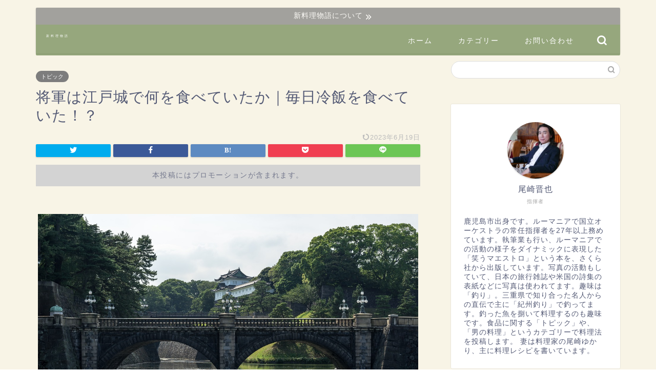

--- FILE ---
content_type: text/html; charset=UTF-8
request_url: https://shinryourimonogatari.com/the-story-of-shoguns-meal/
body_size: 38657
content:
<!DOCTYPE html>
<html lang="ja">
<head prefix="og: http://ogp.me/ns# fb: http://ogp.me/ns/fb# article: http://ogp.me/ns/article#">
<meta charset="utf-8">
<meta http-equiv="X-UA-Compatible" content="IE=edge">
<meta name="viewport" content="width=device-width, initial-scale=1">
<!-- ここからOGP -->
<meta property="og:type" content="blog">
<meta property="og:title" content="将軍は江戸城で何を食べていたか｜毎日冷飯を食べていた！？｜新料理物語"> 
<meta property="og:url" content="https://shinryourimonogatari.com/the-story-of-shoguns-meal/"> 
<meta property="og:description" content="将軍は江戸城内で何を食べていたのか興味深いです。調べてみると面白いことがたくさんわかりました。"> 
<meta property="og:image" content="https://shinryourimonogatari.com/wp-content/uploads/2021/06/4359.jpg">
<meta property="og:site_name" content="新料理物語">
<meta property="fb:admins" content="">
<meta name="twitter:card" content="summary">
<!-- ここまでOGP --> 

<meta name="description" itemprop="description" content="将軍は江戸城内で何を食べていたのか興味深いです。調べてみると面白いことがたくさんわかりました。" >
<meta name="keywords" itemprop="keywords" content="将軍, 江戸城" >
<link rel="shortcut icon" href="https://shinryourimonogatari.com/wp-content/themes/jin/favicon.ico">
<link rel="canonical" href="https://shinryourimonogatari.com/the-story-of-shoguns-meal/">
<title>将軍は江戸城で何を食べていたか｜毎日冷飯を食べていた！？｜新料理物語</title>
<meta name='robots' content='max-image-preview:large' />
<link rel='dns-prefetch' href='//ajax.googleapis.com' />
<link rel='dns-prefetch' href='//cdnjs.cloudflare.com' />
<link rel='dns-prefetch' href='//use.fontawesome.com' />
<link rel="alternate" type="application/rss+xml" title="新料理物語 &raquo; フィード" href="https://shinryourimonogatari.com/feed/" />
<link rel="alternate" type="application/rss+xml" title="新料理物語 &raquo; コメントフィード" href="https://shinryourimonogatari.com/comments/feed/" />
<link rel="alternate" title="oEmbed (JSON)" type="application/json+oembed" href="https://shinryourimonogatari.com/wp-json/oembed/1.0/embed?url=https%3A%2F%2Fshinryourimonogatari.com%2Fthe-story-of-shoguns-meal%2F" />
<link rel="alternate" title="oEmbed (XML)" type="text/xml+oembed" href="https://shinryourimonogatari.com/wp-json/oembed/1.0/embed?url=https%3A%2F%2Fshinryourimonogatari.com%2Fthe-story-of-shoguns-meal%2F&#038;format=xml" />
		<!-- This site uses the Google Analytics by MonsterInsights plugin v9.4.1 - Using Analytics tracking - https://www.monsterinsights.com/ -->
		<!-- Note: MonsterInsights is not currently configured on this site. The site owner needs to authenticate with Google Analytics in the MonsterInsights settings panel. -->
					<!-- No tracking code set -->
				<!-- / Google Analytics by MonsterInsights -->
		<style id='wp-img-auto-sizes-contain-inline-css' type='text/css'>
img:is([sizes=auto i],[sizes^="auto," i]){contain-intrinsic-size:3000px 1500px}
/*# sourceURL=wp-img-auto-sizes-contain-inline-css */
</style>
<style id='wp-emoji-styles-inline-css' type='text/css'>

	img.wp-smiley, img.emoji {
		display: inline !important;
		border: none !important;
		box-shadow: none !important;
		height: 1em !important;
		width: 1em !important;
		margin: 0 0.07em !important;
		vertical-align: -0.1em !important;
		background: none !important;
		padding: 0 !important;
	}
/*# sourceURL=wp-emoji-styles-inline-css */
</style>
<style id='wp-block-library-inline-css' type='text/css'>
:root{--wp-block-synced-color:#7a00df;--wp-block-synced-color--rgb:122,0,223;--wp-bound-block-color:var(--wp-block-synced-color);--wp-editor-canvas-background:#ddd;--wp-admin-theme-color:#007cba;--wp-admin-theme-color--rgb:0,124,186;--wp-admin-theme-color-darker-10:#006ba1;--wp-admin-theme-color-darker-10--rgb:0,107,160.5;--wp-admin-theme-color-darker-20:#005a87;--wp-admin-theme-color-darker-20--rgb:0,90,135;--wp-admin-border-width-focus:2px}@media (min-resolution:192dpi){:root{--wp-admin-border-width-focus:1.5px}}.wp-element-button{cursor:pointer}:root .has-very-light-gray-background-color{background-color:#eee}:root .has-very-dark-gray-background-color{background-color:#313131}:root .has-very-light-gray-color{color:#eee}:root .has-very-dark-gray-color{color:#313131}:root .has-vivid-green-cyan-to-vivid-cyan-blue-gradient-background{background:linear-gradient(135deg,#00d084,#0693e3)}:root .has-purple-crush-gradient-background{background:linear-gradient(135deg,#34e2e4,#4721fb 50%,#ab1dfe)}:root .has-hazy-dawn-gradient-background{background:linear-gradient(135deg,#faaca8,#dad0ec)}:root .has-subdued-olive-gradient-background{background:linear-gradient(135deg,#fafae1,#67a671)}:root .has-atomic-cream-gradient-background{background:linear-gradient(135deg,#fdd79a,#004a59)}:root .has-nightshade-gradient-background{background:linear-gradient(135deg,#330968,#31cdcf)}:root .has-midnight-gradient-background{background:linear-gradient(135deg,#020381,#2874fc)}:root{--wp--preset--font-size--normal:16px;--wp--preset--font-size--huge:42px}.has-regular-font-size{font-size:1em}.has-larger-font-size{font-size:2.625em}.has-normal-font-size{font-size:var(--wp--preset--font-size--normal)}.has-huge-font-size{font-size:var(--wp--preset--font-size--huge)}.has-text-align-center{text-align:center}.has-text-align-left{text-align:left}.has-text-align-right{text-align:right}.has-fit-text{white-space:nowrap!important}#end-resizable-editor-section{display:none}.aligncenter{clear:both}.items-justified-left{justify-content:flex-start}.items-justified-center{justify-content:center}.items-justified-right{justify-content:flex-end}.items-justified-space-between{justify-content:space-between}.screen-reader-text{border:0;clip-path:inset(50%);height:1px;margin:-1px;overflow:hidden;padding:0;position:absolute;width:1px;word-wrap:normal!important}.screen-reader-text:focus{background-color:#ddd;clip-path:none;color:#444;display:block;font-size:1em;height:auto;left:5px;line-height:normal;padding:15px 23px 14px;text-decoration:none;top:5px;width:auto;z-index:100000}html :where(.has-border-color){border-style:solid}html :where([style*=border-top-color]){border-top-style:solid}html :where([style*=border-right-color]){border-right-style:solid}html :where([style*=border-bottom-color]){border-bottom-style:solid}html :where([style*=border-left-color]){border-left-style:solid}html :where([style*=border-width]){border-style:solid}html :where([style*=border-top-width]){border-top-style:solid}html :where([style*=border-right-width]){border-right-style:solid}html :where([style*=border-bottom-width]){border-bottom-style:solid}html :where([style*=border-left-width]){border-left-style:solid}html :where(img[class*=wp-image-]){height:auto;max-width:100%}:where(figure){margin:0 0 1em}html :where(.is-position-sticky){--wp-admin--admin-bar--position-offset:var(--wp-admin--admin-bar--height,0px)}@media screen and (max-width:600px){html :where(.is-position-sticky){--wp-admin--admin-bar--position-offset:0px}}

/*# sourceURL=wp-block-library-inline-css */
</style><style id='wp-block-tag-cloud-inline-css' type='text/css'>
.wp-block-tag-cloud{box-sizing:border-box}.wp-block-tag-cloud.aligncenter{justify-content:center;text-align:center}.wp-block-tag-cloud a{display:inline-block;margin-right:5px}.wp-block-tag-cloud span{display:inline-block;margin-left:5px;text-decoration:none}:root :where(.wp-block-tag-cloud.is-style-outline){display:flex;flex-wrap:wrap;gap:1ch}:root :where(.wp-block-tag-cloud.is-style-outline a){border:1px solid;font-size:unset!important;margin-right:0;padding:1ch 2ch;text-decoration:none!important}
/*# sourceURL=https://shinryourimonogatari.com/wp-includes/blocks/tag-cloud/style.min.css */
</style>
<style id='global-styles-inline-css' type='text/css'>
:root{--wp--preset--aspect-ratio--square: 1;--wp--preset--aspect-ratio--4-3: 4/3;--wp--preset--aspect-ratio--3-4: 3/4;--wp--preset--aspect-ratio--3-2: 3/2;--wp--preset--aspect-ratio--2-3: 2/3;--wp--preset--aspect-ratio--16-9: 16/9;--wp--preset--aspect-ratio--9-16: 9/16;--wp--preset--color--black: #000000;--wp--preset--color--cyan-bluish-gray: #abb8c3;--wp--preset--color--white: #ffffff;--wp--preset--color--pale-pink: #f78da7;--wp--preset--color--vivid-red: #cf2e2e;--wp--preset--color--luminous-vivid-orange: #ff6900;--wp--preset--color--luminous-vivid-amber: #fcb900;--wp--preset--color--light-green-cyan: #7bdcb5;--wp--preset--color--vivid-green-cyan: #00d084;--wp--preset--color--pale-cyan-blue: #8ed1fc;--wp--preset--color--vivid-cyan-blue: #0693e3;--wp--preset--color--vivid-purple: #9b51e0;--wp--preset--gradient--vivid-cyan-blue-to-vivid-purple: linear-gradient(135deg,rgb(6,147,227) 0%,rgb(155,81,224) 100%);--wp--preset--gradient--light-green-cyan-to-vivid-green-cyan: linear-gradient(135deg,rgb(122,220,180) 0%,rgb(0,208,130) 100%);--wp--preset--gradient--luminous-vivid-amber-to-luminous-vivid-orange: linear-gradient(135deg,rgb(252,185,0) 0%,rgb(255,105,0) 100%);--wp--preset--gradient--luminous-vivid-orange-to-vivid-red: linear-gradient(135deg,rgb(255,105,0) 0%,rgb(207,46,46) 100%);--wp--preset--gradient--very-light-gray-to-cyan-bluish-gray: linear-gradient(135deg,rgb(238,238,238) 0%,rgb(169,184,195) 100%);--wp--preset--gradient--cool-to-warm-spectrum: linear-gradient(135deg,rgb(74,234,220) 0%,rgb(151,120,209) 20%,rgb(207,42,186) 40%,rgb(238,44,130) 60%,rgb(251,105,98) 80%,rgb(254,248,76) 100%);--wp--preset--gradient--blush-light-purple: linear-gradient(135deg,rgb(255,206,236) 0%,rgb(152,150,240) 100%);--wp--preset--gradient--blush-bordeaux: linear-gradient(135deg,rgb(254,205,165) 0%,rgb(254,45,45) 50%,rgb(107,0,62) 100%);--wp--preset--gradient--luminous-dusk: linear-gradient(135deg,rgb(255,203,112) 0%,rgb(199,81,192) 50%,rgb(65,88,208) 100%);--wp--preset--gradient--pale-ocean: linear-gradient(135deg,rgb(255,245,203) 0%,rgb(182,227,212) 50%,rgb(51,167,181) 100%);--wp--preset--gradient--electric-grass: linear-gradient(135deg,rgb(202,248,128) 0%,rgb(113,206,126) 100%);--wp--preset--gradient--midnight: linear-gradient(135deg,rgb(2,3,129) 0%,rgb(40,116,252) 100%);--wp--preset--font-size--small: 13px;--wp--preset--font-size--medium: 20px;--wp--preset--font-size--large: 36px;--wp--preset--font-size--x-large: 42px;--wp--preset--spacing--20: 0.44rem;--wp--preset--spacing--30: 0.67rem;--wp--preset--spacing--40: 1rem;--wp--preset--spacing--50: 1.5rem;--wp--preset--spacing--60: 2.25rem;--wp--preset--spacing--70: 3.38rem;--wp--preset--spacing--80: 5.06rem;--wp--preset--shadow--natural: 6px 6px 9px rgba(0, 0, 0, 0.2);--wp--preset--shadow--deep: 12px 12px 50px rgba(0, 0, 0, 0.4);--wp--preset--shadow--sharp: 6px 6px 0px rgba(0, 0, 0, 0.2);--wp--preset--shadow--outlined: 6px 6px 0px -3px rgb(255, 255, 255), 6px 6px rgb(0, 0, 0);--wp--preset--shadow--crisp: 6px 6px 0px rgb(0, 0, 0);}:where(.is-layout-flex){gap: 0.5em;}:where(.is-layout-grid){gap: 0.5em;}body .is-layout-flex{display: flex;}.is-layout-flex{flex-wrap: wrap;align-items: center;}.is-layout-flex > :is(*, div){margin: 0;}body .is-layout-grid{display: grid;}.is-layout-grid > :is(*, div){margin: 0;}:where(.wp-block-columns.is-layout-flex){gap: 2em;}:where(.wp-block-columns.is-layout-grid){gap: 2em;}:where(.wp-block-post-template.is-layout-flex){gap: 1.25em;}:where(.wp-block-post-template.is-layout-grid){gap: 1.25em;}.has-black-color{color: var(--wp--preset--color--black) !important;}.has-cyan-bluish-gray-color{color: var(--wp--preset--color--cyan-bluish-gray) !important;}.has-white-color{color: var(--wp--preset--color--white) !important;}.has-pale-pink-color{color: var(--wp--preset--color--pale-pink) !important;}.has-vivid-red-color{color: var(--wp--preset--color--vivid-red) !important;}.has-luminous-vivid-orange-color{color: var(--wp--preset--color--luminous-vivid-orange) !important;}.has-luminous-vivid-amber-color{color: var(--wp--preset--color--luminous-vivid-amber) !important;}.has-light-green-cyan-color{color: var(--wp--preset--color--light-green-cyan) !important;}.has-vivid-green-cyan-color{color: var(--wp--preset--color--vivid-green-cyan) !important;}.has-pale-cyan-blue-color{color: var(--wp--preset--color--pale-cyan-blue) !important;}.has-vivid-cyan-blue-color{color: var(--wp--preset--color--vivid-cyan-blue) !important;}.has-vivid-purple-color{color: var(--wp--preset--color--vivid-purple) !important;}.has-black-background-color{background-color: var(--wp--preset--color--black) !important;}.has-cyan-bluish-gray-background-color{background-color: var(--wp--preset--color--cyan-bluish-gray) !important;}.has-white-background-color{background-color: var(--wp--preset--color--white) !important;}.has-pale-pink-background-color{background-color: var(--wp--preset--color--pale-pink) !important;}.has-vivid-red-background-color{background-color: var(--wp--preset--color--vivid-red) !important;}.has-luminous-vivid-orange-background-color{background-color: var(--wp--preset--color--luminous-vivid-orange) !important;}.has-luminous-vivid-amber-background-color{background-color: var(--wp--preset--color--luminous-vivid-amber) !important;}.has-light-green-cyan-background-color{background-color: var(--wp--preset--color--light-green-cyan) !important;}.has-vivid-green-cyan-background-color{background-color: var(--wp--preset--color--vivid-green-cyan) !important;}.has-pale-cyan-blue-background-color{background-color: var(--wp--preset--color--pale-cyan-blue) !important;}.has-vivid-cyan-blue-background-color{background-color: var(--wp--preset--color--vivid-cyan-blue) !important;}.has-vivid-purple-background-color{background-color: var(--wp--preset--color--vivid-purple) !important;}.has-black-border-color{border-color: var(--wp--preset--color--black) !important;}.has-cyan-bluish-gray-border-color{border-color: var(--wp--preset--color--cyan-bluish-gray) !important;}.has-white-border-color{border-color: var(--wp--preset--color--white) !important;}.has-pale-pink-border-color{border-color: var(--wp--preset--color--pale-pink) !important;}.has-vivid-red-border-color{border-color: var(--wp--preset--color--vivid-red) !important;}.has-luminous-vivid-orange-border-color{border-color: var(--wp--preset--color--luminous-vivid-orange) !important;}.has-luminous-vivid-amber-border-color{border-color: var(--wp--preset--color--luminous-vivid-amber) !important;}.has-light-green-cyan-border-color{border-color: var(--wp--preset--color--light-green-cyan) !important;}.has-vivid-green-cyan-border-color{border-color: var(--wp--preset--color--vivid-green-cyan) !important;}.has-pale-cyan-blue-border-color{border-color: var(--wp--preset--color--pale-cyan-blue) !important;}.has-vivid-cyan-blue-border-color{border-color: var(--wp--preset--color--vivid-cyan-blue) !important;}.has-vivid-purple-border-color{border-color: var(--wp--preset--color--vivid-purple) !important;}.has-vivid-cyan-blue-to-vivid-purple-gradient-background{background: var(--wp--preset--gradient--vivid-cyan-blue-to-vivid-purple) !important;}.has-light-green-cyan-to-vivid-green-cyan-gradient-background{background: var(--wp--preset--gradient--light-green-cyan-to-vivid-green-cyan) !important;}.has-luminous-vivid-amber-to-luminous-vivid-orange-gradient-background{background: var(--wp--preset--gradient--luminous-vivid-amber-to-luminous-vivid-orange) !important;}.has-luminous-vivid-orange-to-vivid-red-gradient-background{background: var(--wp--preset--gradient--luminous-vivid-orange-to-vivid-red) !important;}.has-very-light-gray-to-cyan-bluish-gray-gradient-background{background: var(--wp--preset--gradient--very-light-gray-to-cyan-bluish-gray) !important;}.has-cool-to-warm-spectrum-gradient-background{background: var(--wp--preset--gradient--cool-to-warm-spectrum) !important;}.has-blush-light-purple-gradient-background{background: var(--wp--preset--gradient--blush-light-purple) !important;}.has-blush-bordeaux-gradient-background{background: var(--wp--preset--gradient--blush-bordeaux) !important;}.has-luminous-dusk-gradient-background{background: var(--wp--preset--gradient--luminous-dusk) !important;}.has-pale-ocean-gradient-background{background: var(--wp--preset--gradient--pale-ocean) !important;}.has-electric-grass-gradient-background{background: var(--wp--preset--gradient--electric-grass) !important;}.has-midnight-gradient-background{background: var(--wp--preset--gradient--midnight) !important;}.has-small-font-size{font-size: var(--wp--preset--font-size--small) !important;}.has-medium-font-size{font-size: var(--wp--preset--font-size--medium) !important;}.has-large-font-size{font-size: var(--wp--preset--font-size--large) !important;}.has-x-large-font-size{font-size: var(--wp--preset--font-size--x-large) !important;}
/*# sourceURL=global-styles-inline-css */
</style>

<style id='classic-theme-styles-inline-css' type='text/css'>
/*! This file is auto-generated */
.wp-block-button__link{color:#fff;background-color:#32373c;border-radius:9999px;box-shadow:none;text-decoration:none;padding:calc(.667em + 2px) calc(1.333em + 2px);font-size:1.125em}.wp-block-file__button{background:#32373c;color:#fff;text-decoration:none}
/*# sourceURL=/wp-includes/css/classic-themes.min.css */
</style>
<link rel='stylesheet' id='contact-form-7-css' href='https://shinryourimonogatari.com/wp-content/plugins/contact-form-7/includes/css/styles.css?ver=6.1.4' type='text/css' media='all' />
<link rel='stylesheet' id='toc-screen-css' href='https://shinryourimonogatari.com/wp-content/plugins/table-of-contents-plus/screen.min.css?ver=2411.1' type='text/css' media='all' />
<link rel='stylesheet' id='yyi_rinker_stylesheet-css' href='https://shinryourimonogatari.com/wp-content/plugins/yyi-rinker/css/style.css?v=1.11.1&#038;ver=6.9' type='text/css' media='all' />
<link rel='stylesheet' id='parent-style-css' href='https://shinryourimonogatari.com/wp-content/themes/jin/style.css?ver=6.9' type='text/css' media='all' />
<link rel='stylesheet' id='theme-style-css' href='https://shinryourimonogatari.com/wp-content/themes/jin-child/style.css?ver=6.9' type='text/css' media='all' />
<link rel='stylesheet' id='fontawesome-style-css' href='https://use.fontawesome.com/releases/v5.6.3/css/all.css?ver=6.9' type='text/css' media='all' />
<link rel='stylesheet' id='swiper-style-css' href='https://cdnjs.cloudflare.com/ajax/libs/Swiper/4.0.7/css/swiper.min.css?ver=6.9' type='text/css' media='all' />
<script type="text/javascript" src="https://ajax.googleapis.com/ajax/libs/jquery/1.12.4/jquery.min.js?ver=6.9" id="jquery-js"></script>
<script type="text/javascript" src="https://shinryourimonogatari.com/wp-content/plugins/yyi-rinker/js/event-tracking.js?v=1.11.1" id="yyi_rinker_event_tracking_script-js"></script>
<link rel="https://api.w.org/" href="https://shinryourimonogatari.com/wp-json/" /><link rel="alternate" title="JSON" type="application/json" href="https://shinryourimonogatari.com/wp-json/wp/v2/posts/4477" /><link rel='shortlink' href='https://shinryourimonogatari.com/?p=4477' />
<style>
.yyi-rinker-images {
    display: flex;
    justify-content: center;
    align-items: center;
    position: relative;

}
div.yyi-rinker-image img.yyi-rinker-main-img.hidden {
    display: none;
}

.yyi-rinker-images-arrow {
    cursor: pointer;
    position: absolute;
    top: 50%;
    display: block;
    margin-top: -11px;
    opacity: 0.6;
    width: 22px;
}

.yyi-rinker-images-arrow-left{
    left: -10px;
}
.yyi-rinker-images-arrow-right{
    right: -10px;
}

.yyi-rinker-images-arrow-left.hidden {
    display: none;
}

.yyi-rinker-images-arrow-right.hidden {
    display: none;
}
div.yyi-rinker-contents.yyi-rinker-design-tate  div.yyi-rinker-box{
    flex-direction: column;
}

div.yyi-rinker-contents.yyi-rinker-design-slim div.yyi-rinker-box .yyi-rinker-links {
    flex-direction: column;
}

div.yyi-rinker-contents.yyi-rinker-design-slim div.yyi-rinker-info {
    width: 100%;
}

div.yyi-rinker-contents.yyi-rinker-design-slim .yyi-rinker-title {
    text-align: center;
}

div.yyi-rinker-contents.yyi-rinker-design-slim .yyi-rinker-links {
    text-align: center;
}
div.yyi-rinker-contents.yyi-rinker-design-slim .yyi-rinker-image {
    margin: auto;
}

div.yyi-rinker-contents.yyi-rinker-design-slim div.yyi-rinker-info ul.yyi-rinker-links li {
	align-self: stretch;
}
div.yyi-rinker-contents.yyi-rinker-design-slim div.yyi-rinker-box div.yyi-rinker-info {
	padding: 0;
}
div.yyi-rinker-contents.yyi-rinker-design-slim div.yyi-rinker-box {
	flex-direction: column;
	padding: 14px 5px 0;
}

.yyi-rinker-design-slim div.yyi-rinker-box div.yyi-rinker-info {
	text-align: center;
}

.yyi-rinker-design-slim div.price-box span.price {
	display: block;
}

div.yyi-rinker-contents.yyi-rinker-design-slim div.yyi-rinker-info div.yyi-rinker-title a{
	font-size:16px;
}

div.yyi-rinker-contents.yyi-rinker-design-slim ul.yyi-rinker-links li.amazonkindlelink:before,  div.yyi-rinker-contents.yyi-rinker-design-slim ul.yyi-rinker-links li.amazonlink:before,  div.yyi-rinker-contents.yyi-rinker-design-slim ul.yyi-rinker-links li.rakutenlink:before, div.yyi-rinker-contents.yyi-rinker-design-slim ul.yyi-rinker-links li.yahoolink:before, div.yyi-rinker-contents.yyi-rinker-design-slim ul.yyi-rinker-links li.mercarilink:before {
	font-size:12px;
}

div.yyi-rinker-contents.yyi-rinker-design-slim ul.yyi-rinker-links li a {
	font-size: 13px;
}
.entry-content ul.yyi-rinker-links li {
	padding: 0;
}

div.yyi-rinker-contents .yyi-rinker-attention.attention_desing_right_ribbon {
    width: 89px;
    height: 91px;
    position: absolute;
    top: -1px;
    right: -1px;
    left: auto;
    overflow: hidden;
}

div.yyi-rinker-contents .yyi-rinker-attention.attention_desing_right_ribbon span {
    display: inline-block;
    width: 146px;
    position: absolute;
    padding: 4px 0;
    left: -13px;
    top: 12px;
    text-align: center;
    font-size: 12px;
    line-height: 24px;
    -webkit-transform: rotate(45deg);
    transform: rotate(45deg);
    box-shadow: 0 1px 3px rgba(0, 0, 0, 0.2);
}

div.yyi-rinker-contents .yyi-rinker-attention.attention_desing_right_ribbon {
    background: none;
}
.yyi-rinker-attention.attention_desing_right_ribbon .yyi-rinker-attention-after,
.yyi-rinker-attention.attention_desing_right_ribbon .yyi-rinker-attention-before{
display:none;
}
div.yyi-rinker-use-right_ribbon div.yyi-rinker-title {
    margin-right: 2rem;
}

				</style>	<style type="text/css">
		#wrapper {
			background-color: #f8f4e6;
			background-image: url();
					}

		.related-entry-headline-text span:before,
		#comment-title span:before,
		#reply-title span:before {
			background-color: #6c8650;
			border-color: #6c8650 !important;
		}

		#breadcrumb:after,
		#page-top a {
			background-color: #6c8650;
		}

		footer {
			background-color: #6c8650;
		}

		.footer-inner a,
		#copyright,
		#copyright-center {
			border-color: #fff !important;
			color: #fff !important;
		}

		#footer-widget-area {
			border-color: #fff !important;
		}

		.page-top-footer a {
			color: #6c8650 !important;
		}

		#breadcrumb ul li,
		#breadcrumb ul li a {
			color: #6c8650 !important;
		}

		body,
		a,
		a:link,
		a:visited,
		.my-profile,
		.widgettitle,
		.tabBtn-mag label {
			color: #545a75;
		}

		a:hover {
			color: #008db7;
		}

		.widget_nav_menu ul>li>a:before,
		.widget_categories ul>li>a:before,
		.widget_pages ul>li>a:before,
		.widget_recent_entries ul>li>a:before,
		.widget_archive ul>li>a:before,
		.widget_archive form:after,
		.widget_categories form:after,
		.widget_nav_menu ul>li>ul.sub-menu>li>a:before,
		.widget_categories ul>li>.children>li>a:before,
		.widget_pages ul>li>.children>li>a:before,
		.widget_nav_menu ul>li>ul.sub-menu>li>ul.sub-menu li>a:before,
		.widget_categories ul>li>.children>li>.children li>a:before,
		.widget_pages ul>li>.children>li>.children li>a:before {
			color: #6c8650;
		}

		.widget_nav_menu ul .sub-menu .sub-menu li a:before {
			background-color: #545a75 !important;
		}
		.d--labeling-act-border{
			border-color: rgba(84,90,117,0.18);
		}
		.c--labeling-act.d--labeling-act-solid{
			background-color: rgba(84,90,117,0.06);
		}
		.a--labeling-act{
			color: rgba(84,90,117,0.6);
		}
		.a--labeling-small-act span{
			background-color: rgba(84,90,117,0.21);
		}
		.c--labeling-act.d--labeling-act-strong{
			background-color: rgba(84,90,117,0.045);
		}
		.d--labeling-act-strong .a--labeling-act{
			color: rgba(84,90,117,0.75);
		}


		footer .footer-widget,
		footer .footer-widget a,
		footer .footer-widget ul li,
		.footer-widget.widget_nav_menu ul>li>a:before,
		.footer-widget.widget_categories ul>li>a:before,
		.footer-widget.widget_recent_entries ul>li>a:before,
		.footer-widget.widget_pages ul>li>a:before,
		.footer-widget.widget_archive ul>li>a:before,
		footer .widget_tag_cloud .tagcloud a:before {
			color: #fff !important;
			border-color: #fff !important;
		}

		footer .footer-widget .widgettitle {
			color: #fff !important;
			border-color: #7d7d7d !important;
		}

		footer .widget_nav_menu ul .children .children li a:before,
		footer .widget_categories ul .children .children li a:before,
		footer .widget_nav_menu ul .sub-menu .sub-menu li a:before {
			background-color: #fff !important;
		}

		#drawernav a:hover,
		.post-list-title,
		#prev-next p,
		#toc_container .toc_list li a {
			color: #545a75 !important;
		}

		#header-box {
			background-color: #6c8650;
		}

		#header-box .header-box10-bg:before,
		#header-box .header-box11-bg:before {
			background-color: #6c8650 !important;

		}

		@media (min-width: 768px) {
			#header-box.header-style10 {
				position: relative !important;
			}
		}

		@media (min-width: 768px) and (max-width: 1199px) {
			#header-box.header-style10 {
				position: relative !important;
			}
		}

		@media (min-width: 768px) {
			.top-image-meta {
				margin-top: calc( - 30px);
			}
		}

		@media (min-width: 1200px) {
			.top-image-meta {
				margin-top: calc();
			}
		}

		.pickup-contents:before {
			background-color: #6c8650 !important;
		}

		.main-image-text {
			color: #ffffff;
		}

		.main-image-text-sub {
			color: #ffffff;
		}

		@media (min-width: 481px) {
			#site-info {
				padding-top: 10px !important;
				padding-bottom: 10px !important;
			}
		}

		#site-info span a {
			color: #ffffff !important;
		}

		#headmenu .headsns .line a svg {
			fill: #ffffff !important;
		}

		#headmenu .headsns a,
		#headmenu {
			color: #ffffff !important;
			border-color: #ffffff !important;
		}

		.profile-follow .line-sns a svg {
			fill: #6c8650 !important;
		}

		.profile-follow .line-sns a:hover svg {
			fill: #7d7d7d !important;
		}

		.profile-follow a {
			color: #6c8650 !important;
			border-color: #6c8650 !important;
		}

		.profile-follow a:hover,
		#headmenu .headsns a:hover {
			color: #7d7d7d !important;
			border-color: #7d7d7d !important;
		}

		.search-box:hover {
			color: #7d7d7d !important;
			border-color: #7d7d7d !important;
		}

		#header #headmenu .headsns .line a:hover svg {
			fill: #7d7d7d !important;
		}

		.cps-icon-bar,
		#navtoggle:checked+.sp-menu-open .cps-icon-bar {
			background-color: #ffffff;
		}

		#nav-container {
			background-color: #6c8650;
		}

		.menu-box .menu-item svg {
			fill: #ffffff;
		}

		#drawernav ul.menu-box>li>a,
		#drawernav2 ul.menu-box>li>a,
		#drawernav3 ul.menu-box>li>a,
		#drawernav4 ul.menu-box>li>a,
		#drawernav5 ul.menu-box>li>a,
		#drawernav ul.menu-box>li.menu-item-has-children:after,
		#drawernav2 ul.menu-box>li.menu-item-has-children:after,
		#drawernav3 ul.menu-box>li.menu-item-has-children:after,
		#drawernav4 ul.menu-box>li.menu-item-has-children:after,
		#drawernav5 ul.menu-box>li.menu-item-has-children:after {
			color: #ffffff !important;
		}

		#drawernav ul.menu-box li a,
		#drawernav2 ul.menu-box li a,
		#drawernav3 ul.menu-box li a,
		#drawernav4 ul.menu-box li a,
		#drawernav5 ul.menu-box li a {
			font-size: 14px !important;
		}

		#drawernav3 ul.menu-box>li {
			color: #545a75 !important;
		}

		#drawernav4 .menu-box>.menu-item>a:after,
		#drawernav3 .menu-box>.menu-item>a:after,
		#drawernav .menu-box>.menu-item>a:after {
			background-color: #ffffff !important;
		}

		#drawernav2 .menu-box>.menu-item:hover,
		#drawernav5 .menu-box>.menu-item:hover {
			border-top-color: #6c8650 !important;
		}

		.cps-info-bar a {
			background-color: #7d7d7d !important;
		}

		@media (min-width: 768px) {
			.post-list-mag .post-list-item:not(:nth-child(2n)) {
				margin-right: 2.6%;
			}
		}

		@media (min-width: 768px) {

			#tab-1:checked~.tabBtn-mag li [for="tab-1"]:after,
			#tab-2:checked~.tabBtn-mag li [for="tab-2"]:after,
			#tab-3:checked~.tabBtn-mag li [for="tab-3"]:after,
			#tab-4:checked~.tabBtn-mag li [for="tab-4"]:after {
				border-top-color: #6c8650 !important;
			}

			.tabBtn-mag label {
				border-bottom-color: #6c8650 !important;
			}
		}

		#tab-1:checked~.tabBtn-mag li [for="tab-1"],
		#tab-2:checked~.tabBtn-mag li [for="tab-2"],
		#tab-3:checked~.tabBtn-mag li [for="tab-3"],
		#tab-4:checked~.tabBtn-mag li [for="tab-4"],
		#prev-next a.next:after,
		#prev-next a.prev:after,
		.more-cat-button a:hover span:before {
			background-color: #6c8650 !important;
		}


		.swiper-slide .post-list-cat,
		.post-list-mag .post-list-cat,
		.post-list-mag3col .post-list-cat,
		.post-list-mag-sp1col .post-list-cat,
		.swiper-pagination-bullet-active,
		.pickup-cat,
		.post-list .post-list-cat,
		#breadcrumb .bcHome a:hover span:before,
		.popular-item:nth-child(1) .pop-num,
		.popular-item:nth-child(2) .pop-num,
		.popular-item:nth-child(3) .pop-num {
			background-color: #7d7d7d !important;
		}

		.sidebar-btn a,
		.profile-sns-menu {
			background-color: #7d7d7d !important;
		}

		.sp-sns-menu a,
		.pickup-contents-box a:hover .pickup-title {
			border-color: #6c8650 !important;
			color: #6c8650 !important;
		}

		.pro-line svg {
			fill: #6c8650 !important;
		}

		.cps-post-cat a,
		.meta-cat,
		.popular-cat {
			background-color: #7d7d7d !important;
			border-color: #7d7d7d !important;
		}

		.tagicon,
		.tag-box a,
		#toc_container .toc_list>li,
		#toc_container .toc_title {
			color: #6c8650 !important;
		}

		.widget_tag_cloud a::before {
			color: #545a75 !important;
		}

		.tag-box a,
		#toc_container:before {
			border-color: #6c8650 !important;
		}

		.cps-post-cat a:hover {
			color: #008db7 !important;
		}

		.pagination li:not([class*="current"]) a:hover,
		.widget_tag_cloud a:hover {
			background-color: #6c8650 !important;
		}

		.pagination li:not([class*="current"]) a:hover {
			opacity: 0.5 !important;
		}

		.pagination li.current a {
			background-color: #6c8650 !important;
			border-color: #6c8650 !important;
		}

		.nextpage a:hover span {
			color: #6c8650 !important;
			border-color: #6c8650 !important;
		}

		.cta-content:before {
			background-color: #81d742 !important;
		}

		.cta-text,
		.info-title {
			color: #fff !important;
		}

		#footer-widget-area.footer_style1 .widgettitle {
			border-color: #7d7d7d !important;
		}

		.sidebar_style1 .widgettitle,
		.sidebar_style5 .widgettitle {
			border-color: #6c8650 !important;
		}

		.sidebar_style2 .widgettitle,
		.sidebar_style4 .widgettitle,
		.sidebar_style6 .widgettitle,
		#home-bottom-widget .widgettitle,
		#home-top-widget .widgettitle,
		#post-bottom-widget .widgettitle,
		#post-top-widget .widgettitle {
			background-color: #6c8650 !important;
		}

		#home-bottom-widget .widget_search .search-box input[type="submit"],
		#home-top-widget .widget_search .search-box input[type="submit"],
		#post-bottom-widget .widget_search .search-box input[type="submit"],
		#post-top-widget .widget_search .search-box input[type="submit"] {
			background-color: #7d7d7d !important;
		}

		.tn-logo-size {
			font-size: 30% !important;
		}

		@media (min-width: 481px) {
			.tn-logo-size img {
				width: calc(30%*0.5) !important;
			}
		}

		@media (min-width: 768px) {
			.tn-logo-size img {
				width: calc(30%*2.2) !important;
			}
		}

		@media (min-width: 1200px) {
			.tn-logo-size img {
				width: 30% !important;
			}
		}

		.sp-logo-size {
			font-size: 80% !important;
		}

		.sp-logo-size img {
			width: 80% !important;
		}

		.cps-post-main ul>li:before,
		.cps-post-main ol>li:before {
			background-color: #7d7d7d !important;
		}

		.profile-card .profile-title {
			background-color: #6c8650 !important;
		}

		.profile-card {
			border-color: #6c8650 !important;
		}

		.cps-post-main a {
			color: #008db7;
		}

		.cps-post-main .marker {
			background: -webkit-linear-gradient(transparent 60%, #dd3333 0%);
			background: linear-gradient(transparent 60%, #dd3333 0%);
		}

		.cps-post-main .marker2 {
			background: -webkit-linear-gradient(transparent 60%, #eeee22 0%);
			background: linear-gradient(transparent 60%, #eeee22 0%);
		}

		.cps-post-main .jic-sc {
			color: #e9546b;
		}


		.simple-box1 {
			border-color: #eeee22 !important;
		}

		.simple-box2 {
			border-color: #eeee22 !important;
		}

		.simple-box3 {
			border-color: #6c8650 !important;
		}

		.simple-box4 {
			border-color: #81d742 !important;
		}

		.simple-box4:before {
			background-color: #81d742;
		}

		.simple-box5 {
			border-color: #81d742 !important;
		}

		.simple-box5:before {
			background-color: #81d742;
		}

		.simple-box6 {
			background-color: #81d742 !important;
		}

		.simple-box7 {
			border-color: #81d742 !important;
		}

		.simple-box7:before {
			background-color: #81d742 !important;
		}

		.simple-box8 {
			border-color: #81d742 !important;
		}

		.simple-box8:before {
			background-color: #81d742 !important;
		}

		.simple-box9:before {
			background-color: #81d742 !important;
		}

		.simple-box9:after {
			border-color: #81d742 #81d742 #f8f4e6 #f8f4e6 !important;
		}

		.kaisetsu-box1:before,
		.kaisetsu-box1-title {
			background-color: #81d742 !important;
		}

		.kaisetsu-box2 {
			border-color: #81d742 !important;
		}

		.kaisetsu-box2-title {
			background-color: #81d742 !important;
		}

		.kaisetsu-box4 {
			border-color: #eeee22 !important;
		}

		.kaisetsu-box4-title {
			background-color: #eeee22 !important;
		}

		.kaisetsu-box5:before {
			background-color: #81d742 !important;
		}

		.kaisetsu-box5-title {
			background-color: #81d742 !important;
		}

		.concept-box1 {
			border-color: #dd3333 !important;
		}

		.concept-box1:after {
			background-color: #dd3333 !important;
		}

		.concept-box1:before {
			content: "ポイント" !important;
			color: #dd3333 !important;
		}

		.concept-box2 {
			border-color: #f7cf6a !important;
		}

		.concept-box2:after {
			background-color: #f7cf6a !important;
		}

		.concept-box2:before {
			content: "注意点" !important;
			color: #f7cf6a !important;
		}

		.concept-box3 {
			border-color: #1e73be !important;
		}

		.concept-box3:after {
			background-color: #1e73be !important;
		}

		.concept-box3:before {
			content: "良い例" !important;
			color: #1e73be !important;
		}

		.concept-box4 {
			border-color: #dd3333 !important;
		}

		.concept-box4:after {
			background-color: #dd3333 !important;
		}

		.concept-box4:before {
			content: "悪い例" !important;
			color: #dd3333 !important;
		}

		.concept-box5 {
			border-color: #81d742 !important;
		}

		.concept-box5:after {
			background-color: #81d742 !important;
		}

		.concept-box5:before {
			content: "参考" !important;
			color: #81d742 !important;
		}

		.concept-box6 {
			border-color: #81d742 !important;
		}

		.concept-box6:after {
			background-color: #81d742 !important;
		}

		.concept-box6:before {
			content: "メモ" !important;
			color: #81d742 !important;
		}

		.innerlink-box1,
		.blog-card {
			border-color: #6c8650 !important;
		}

		.innerlink-box1-title {
			background-color: #6c8650 !important;
			border-color: #6c8650 !important;
		}

		.innerlink-box1:before,
		.blog-card-hl-box {
			background-color: #6c8650 !important;
		}

		.concept-box1:before,
		.concept-box2:before,
		.concept-box3:before,
		.concept-box4:before,
		.concept-box5:before,
		.concept-box6:before {
			background-color: #f8f4e6;
			background-image: url();
		}

		.concept-box1:after,
		.concept-box2:after,
		.concept-box3:after,
		.concept-box4:after,
		.concept-box5:after,
		.concept-box6:after {
			border-color: #f8f4e6;
			border-image: url() 27 23 / 50px 30px / 1rem round space0 / 5px 5px;
		}

		.jin-ac-box01-title::after {
			color: #6c8650;
		}

		.color-button01 a,
		.color-button01 a:hover,
		.color-button01:before {
			background-color: #81d742 !important;
		}

		.top-image-btn-color a,
		.top-image-btn-color a:hover,
		.top-image-btn-color:before {
			background-color: #ced7dc !important;
		}

		.color-button02 a,
		.color-button02 a:hover,
		.color-button02:before {
			background-color: #d9333f !important;
		}

		.color-button01-big a,
		.color-button01-big a:hover,
		.color-button01-big:before {
			background-color: #7d7d7d !important;
		}

		.color-button01-big a,
		.color-button01-big:before {
			border-radius: 5px !important;
		}

		.color-button01-big a {
			padding-top: 16px !important;
			padding-bottom: 16px !important;
		}

		.color-button02-big a,
		.color-button02-big a:hover,
		.color-button02-big:before {
			background-color: #83d159 !important;
		}

		.color-button02-big a,
		.color-button02-big:before {
			border-radius: 5px !important;
		}

		.color-button02-big a {
			padding-top: 20px !important;
			padding-bottom: 20px !important;
		}

		.color-button01-big {
			width: 50% !important;
		}

		.color-button02-big {
			width: 75% !important;
		}

		.top-image-btn-color a:hover,
		.color-button01 a:hover,
		.color-button02 a:hover,
		.color-button01-big a:hover,
		.color-button02-big a:hover {
			opacity: 1;
		}

		.h2-style01 h2,
		.h2-style02 h2:before,
		.h2-style03 h2,
		.h2-style04 h2:before,
		.h2-style05 h2,
		.h2-style07 h2:before,
		.h2-style07 h2:after,
		.h3-style03 h3:before,
		.h3-style02 h3:before,
		.h3-style05 h3:before,
		.h3-style07 h3:before,
		.h2-style08 h2:after,
		.h2-style10 h2:before,
		.h2-style10 h2:after,
		.h3-style02 h3:after,
		.h4-style02 h4:before {
			background-color: #6c8650 !important;
		}

		.h3-style01 h3,
		.h3-style04 h3,
		.h3-style05 h3,
		.h3-style06 h3,
		.h4-style01 h4,
		.h2-style02 h2,
		.h2-style08 h2,
		.h2-style08 h2:before,
		.h2-style09 h2,
		.h4-style03 h4 {
			border-color: #6c8650 !important;
		}

		.h2-style05 h2:before {
			border-top-color: #6c8650 !important;
		}

		.h2-style06 h2:before,
		.sidebar_style3 .widgettitle:after {
			background-image: linear-gradient(-45deg,
					transparent 25%,
					#6c8650 25%,
					#6c8650 50%,
					transparent 50%,
					transparent 75%,
					#6c8650 75%,
					#6c8650);
		}

		.jin-h2-icons.h2-style02 h2 .jic:before,
		.jin-h2-icons.h2-style04 h2 .jic:before,
		.jin-h2-icons.h2-style06 h2 .jic:before,
		.jin-h2-icons.h2-style07 h2 .jic:before,
		.jin-h2-icons.h2-style08 h2 .jic:before,
		.jin-h2-icons.h2-style09 h2 .jic:before,
		.jin-h2-icons.h2-style10 h2 .jic:before,
		.jin-h3-icons.h3-style01 h3 .jic:before,
		.jin-h3-icons.h3-style02 h3 .jic:before,
		.jin-h3-icons.h3-style03 h3 .jic:before,
		.jin-h3-icons.h3-style04 h3 .jic:before,
		.jin-h3-icons.h3-style05 h3 .jic:before,
		.jin-h3-icons.h3-style06 h3 .jic:before,
		.jin-h3-icons.h3-style07 h3 .jic:before,
		.jin-h4-icons.h4-style01 h4 .jic:before,
		.jin-h4-icons.h4-style02 h4 .jic:before,
		.jin-h4-icons.h4-style03 h4 .jic:before,
		.jin-h4-icons.h4-style04 h4 .jic:before {
			color: #6c8650;
		}

		@media all and (-ms-high-contrast:none) {

			*::-ms-backdrop,
			.color-button01:before,
			.color-button02:before,
			.color-button01-big:before,
			.color-button02-big:before {
				background-color: #595857 !important;
			}
		}

		.jin-lp-h2 h2,
		.jin-lp-h2 h2 {
			background-color: transparent !important;
			border-color: transparent !important;
			color: #545a75 !important;
		}

		.jincolumn-h3style2 {
			border-color: #6c8650 !important;
		}

		.jinlph2-style1 h2:first-letter {
			color: #6c8650 !important;
		}

		.jinlph2-style2 h2,
		.jinlph2-style3 h2 {
			border-color: #6c8650 !important;
		}

		.jin-photo-title .jin-fusen1-down,
		.jin-photo-title .jin-fusen1-even,
		.jin-photo-title .jin-fusen1-up {
			border-left-color: #6c8650;
		}

		.jin-photo-title .jin-fusen2,
		.jin-photo-title .jin-fusen3 {
			background-color: #6c8650;
		}

		.jin-photo-title .jin-fusen2:before,
		.jin-photo-title .jin-fusen3:before {
			border-top-color: #6c8650;
		}

		.has-huge-font-size {
			font-size: 42px !important;
		}

		.has-large-font-size {
			font-size: 36px !important;
		}

		.has-medium-font-size {
			font-size: 20px !important;
		}

		.has-normal-font-size {
			font-size: 16px !important;
		}

		.has-small-font-size {
			font-size: 13px !important;
		}
	</style>
		<style type="text/css" id="wp-custom-css">
			
.widget_categories > ul > li > a:before {
    content: "\e939" !important;
}


.home h2 {
  padding: 1rem 2rem !important;
  color: #fff !important;
  background: #6c8650 !important;
  -webkit-box-shadow: 5px 5px 0 #183a1e !important;
  box-shadow: 5px 5px 0 #183a1e !important;
	border-radius: 0 !important;
}


#post-bottom-widget > div {
 -webkit-box-shadow: none !important;
 box-shadow: none !important;
}
#post-bottom-widget > div > p {
background-color: #F8F4E6 !important;
}



.awajiya {
	margin-top: 10px !important;
  margin-bottom: 10px !important;	
}

.c--labeling-act.d--labeling-act-strong {
	background-color: #d3d3d3 !important;
}		</style>
			
<!--カエレバCSS-->
<!--アプリーチCSS-->

<!-- Google tag (gtag.js) -->
<script async src="https://www.googletagmanager.com/gtag/js?id=G-TVDPPJJDQ2"></script>
<script>
  window.dataLayer = window.dataLayer || [];
  function gtag(){dataLayer.push(arguments);}
  gtag('js', new Date());

  gtag('config', 'G-TVDPPJJDQ2');
</script>
<script async src="https://pagead2.googlesyndication.com/pagead/js/adsbygoogle.js?client=ca-pub-1913969938746847"
crossorigin="anonymous"></script>
</head>
<body class="wp-singular post-template-default single single-post postid-4477 single-format-standard wp-theme-jin wp-child-theme-jin-child" id="nofont-style">
<div id="wrapper">

		
	<div id="scroll-content" class="animate-off">
	
		<!--ヘッダー-->

					<div id="header-box" class="tn_on header-style10 header-box animate-off">
	
						<div class="cps-info-bar animate-off">
				<a href=" https://shinryourimonogatari.com/?p=57&preview=true"><span>新料理物語について</span></a>
			</div>
				
	<div class="header-box10-bg">
	<div id="header" class="header-type1 header animate-off">
		
		<div id="site-info" class="ef">
												<span class="tn-logo-size"><a href='https://shinryourimonogatari.com/' title='新料理物語' rel='home'>新料理物語</a></span>
									</div>

				<!--グローバルナビゲーション layout3-->
		<div id="drawernav3" class="ef">
			<nav class="fixed-content ef"><ul class="menu-box"><li class="menu-item menu-item-type-custom menu-item-object-custom menu-item-home menu-item-9429"><a href="https://shinryourimonogatari.com">ホーム</a></li>
<li class="menu-item menu-item-type-custom menu-item-object-custom menu-item-has-children menu-item-9465"><a>カテゴリー</a>
<ul class="sub-menu">
	<li class="menu-item menu-item-type-taxonomy menu-item-object-category current-post-ancestor current-menu-parent current-post-parent menu-item-9466"><a href="https://shinryourimonogatari.com/5/topic/">トピック</a></li>
	<li class="menu-item menu-item-type-taxonomy menu-item-object-category menu-item-9467"><a href="https://shinryourimonogatari.com/5/recipe/"><span><i class="料理の作り方" aria-hidden="true"></i></span>レシピ</a></li>
	<li class="menu-item menu-item-type-taxonomy menu-item-object-category menu-item-9468"><a href="https://shinryourimonogatari.com/5/trip/">行った！見た！食べた！</a></li>
	<li class="menu-item menu-item-type-taxonomy menu-item-object-category menu-item-9469"><a href="https://shinryourimonogatari.com/5/ura/">新料理「裏」物語</a></li>
	<li class="menu-item menu-item-type-taxonomy menu-item-object-category menu-item-9470"><a href="https://shinryourimonogatari.com/5/%e3%82%a8%e3%83%83%e3%82%bb%e3%82%a4/">エッセイ</a></li>
	<li class="menu-item menu-item-type-taxonomy menu-item-object-category menu-item-9471"><a href="https://shinryourimonogatari.com/5/%e9%87%a3%e3%82%8a%e3%81%ae%e8%a9%b1%e9%a1%8c/">釣りの話題</a></li>
</ul>
</li>
<li class="menu-item menu-item-type-custom menu-item-object-custom menu-item-9434"><a href="https://shinryourimonogatari.com/contact-form/">お問い合わせ</a></li>
</ul></nav>		</div>
		<!--グローバルナビゲーション layout3-->
		
	
				<div id="headmenu">
			<span class="headsns tn_sns_on">
																	
									

			</span>
			<span class="headsearch tn_search_on">
				<form class="search-box" role="search" method="get" id="searchform" action="https://shinryourimonogatari.com/">
	<input type="search" placeholder="" class="text search-text" value="" name="s" id="s">
	<input type="submit" id="searchsubmit" value="&#xe931;">
</form>
			</span>
		</div>
		

	</div>
	
		</div>
	
		
	
</div>

<!--ヘッダー画像-->
			<div class="main-image-wrapper header-style10-image">
												</div>
	<!--ヘッダー画像-->
		
		<!--ヘッダー-->

		<div class="clearfix"></div>

			
														
		
	<div id="contents">

		<!--メインコンテンツ-->
			<main id="main-contents" class="main-contents article_style2 animate-off" itemprop="mainContentOfPage">
				
								
				<section class="cps-post-box hentry">
																	<article class="cps-post">
							<header class="cps-post-header">
																<span class="cps-post-cat category-topic" itemprop="keywords"><a href="https://shinryourimonogatari.com/5/topic/" style="background-color:!important;">トピック</a></span>
																																 
																																								<h1 class="cps-post-title entry-title" itemprop="headline">将軍は江戸城で何を食べていたか｜毎日冷飯を食べていた！？</h1>
								<div class="cps-post-meta vcard">
									<span class="writer fn" itemprop="author" itemscope itemtype="https://schema.org/Person"><span itemprop="name">blancamarron</span></span>
									<span class="cps-post-date-box">
														<span class="cps-post-date"><time class="entry-date date published updated" datetime="2023-06-19T09:05:54+09:00"><i class="jic jin-ifont-reload" aria-hidden="true"></i>&nbsp;2023年6月19日</time></span>
										</span>
								</div>
								
							</header>
																															<div class="share-top sns-design-type01">
	<div class="sns-top">
		<ol>
			<!--ツイートボタン-->
							<li class="twitter"><a href="https://twitter.com/share?url=https%3A%2F%2Fshinryourimonogatari.com%2Fthe-story-of-shoguns-meal%2F&text=%E5%B0%86%E8%BB%8D%E3%81%AF%E6%B1%9F%E6%88%B8%E5%9F%8E%E3%81%A7%E4%BD%95%E3%82%92%E9%A3%9F%E3%81%B9%E3%81%A6%E3%81%84%E3%81%9F%E3%81%8B%EF%BD%9C%E6%AF%8E%E6%97%A5%E5%86%B7%E9%A3%AF%E3%82%92%E9%A3%9F%E3%81%B9%E3%81%A6%E3%81%84%E3%81%9F%EF%BC%81%EF%BC%9F - 新料理物語&hashtags=将軍の食事,江戸城"><i class="jic jin-ifont-twitter"></i></a>
				</li>
						<!--Facebookボタン-->
							<li class="facebook">
				<a href="https://www.facebook.com/sharer.php?src=bm&u=https%3A%2F%2Fshinryourimonogatari.com%2Fthe-story-of-shoguns-meal%2F&t=%E5%B0%86%E8%BB%8D%E3%81%AF%E6%B1%9F%E6%88%B8%E5%9F%8E%E3%81%A7%E4%BD%95%E3%82%92%E9%A3%9F%E3%81%B9%E3%81%A6%E3%81%84%E3%81%9F%E3%81%8B%EF%BD%9C%E6%AF%8E%E6%97%A5%E5%86%B7%E9%A3%AF%E3%82%92%E9%A3%9F%E3%81%B9%E3%81%A6%E3%81%84%E3%81%9F%EF%BC%81%EF%BC%9F - 新料理物語" onclick="javascript:window.open(this.href, '', 'menubar=no,toolbar=no,resizable=yes,scrollbars=yes,height=300,width=600');return false;"><i class="jic jin-ifont-facebook-t" aria-hidden="true"></i></a>
				</li>
						<!--はてブボタン-->
							<li class="hatebu">
				<a href="https://b.hatena.ne.jp/add?mode=confirm&url=https%3A%2F%2Fshinryourimonogatari.com%2Fthe-story-of-shoguns-meal%2F" onclick="javascript:window.open(this.href, '', 'menubar=no,toolbar=no,resizable=yes,scrollbars=yes,height=400,width=510');return false;" ><i class="font-hatena"></i></a>
				</li>
						<!--Poketボタン-->
							<li class="pocket">
				<a href="https://getpocket.com/edit?url=https%3A%2F%2Fshinryourimonogatari.com%2Fthe-story-of-shoguns-meal%2F&title=%E5%B0%86%E8%BB%8D%E3%81%AF%E6%B1%9F%E6%88%B8%E5%9F%8E%E3%81%A7%E4%BD%95%E3%82%92%E9%A3%9F%E3%81%B9%E3%81%A6%E3%81%84%E3%81%9F%E3%81%8B%EF%BD%9C%E6%AF%8E%E6%97%A5%E5%86%B7%E9%A3%AF%E3%82%92%E9%A3%9F%E3%81%B9%E3%81%A6%E3%81%84%E3%81%9F%EF%BC%81%EF%BC%9F - 新料理物語"><i class="jic jin-ifont-pocket" aria-hidden="true"></i></a>
				</li>
							<li class="line">
				<a href="https://line.me/R/msg/text/?https%3A%2F%2Fshinryourimonogatari.com%2Fthe-story-of-shoguns-meal%2F"><i class="jic jin-ifont-line" aria-hidden="true"></i></a>
				</li>
		</ol>
	</div>
</div>
<div class="clearfix"></div>
															
							 
														 
														<div class="c--labeling-act d--labeling-act-strong"><span class="a--labeling-act">本投稿にはプロモーションが含まれます。</span></div>
																												
							<div class="cps-post-main-box">
								<div class="cps-post-main    h2-style01 h3-style07 h4-style01 entry-content l-size l-size-sp" itemprop="articleBody">

									<div class="clearfix"></div>
	
									<a href="https://shinryourimonogatari.com/shogun/"><img fetchpriority="high" decoding="async" class="alignleft size-full wp-image-5030" src="https://shinryourimonogatari.com/wp-content/uploads/shogun_1621499635.jpg" alt="" width="1280" height="853" srcset="https://shinryourimonogatari.com/wp-content/uploads/shogun_1621499635.jpg 1280w, https://shinryourimonogatari.com/wp-content/uploads/shogun_1621499635-768x512.jpg 768w, https://shinryourimonogatari.com/wp-content/uploads/shogun_1621499635.jpg 856w" sizes="(max-width: 1280px) 100vw, 1280px" /></a>
<p>江戸城（現在の皇居）</p>
<div class="sponsor-h2-center">Sponsored Link</div><div class="ad-single-h2"><script async src="https://pagead2.googlesyndication.com/pagead/js/adsbygoogle.js?client=ca-pub-1913969938746847"
     crossorigin="anonymous"></script>
<ins class="adsbygoogle"
     style="display:block; text-align:center;"
     data-ad-layout="in-article"
     data-ad-format="fluid"
     data-ad-client="ca-pub-1913969938746847"
     data-ad-slot="1778152384"></ins>
<script>
     (adsbygoogle = window.adsbygoogle || []).push({});
</script></div><div id="toc_container" class="toc_light_blue no_bullets"><p class="toc_title">Contents</p><ul class="toc_list"><li><a href="#i"><span class="toc_number toc_depth_1">1</span> 将軍の食事・朝食編</a><ul><li><a href="#i-2"><span class="toc_number toc_depth_2">1.1</span> 一の膳</a></li><li><a href="#i-3"><span class="toc_number toc_depth_2">1.2</span> 二の膳</a></li></ul></li><li><a href="#i-4"><span class="toc_number toc_depth_1">2</span> 将軍の食事・昼食編</a><ul><li><a href="#i-5"><span class="toc_number toc_depth_2">2.1</span> コノシロは</a></li><li><a href="#i-6"><span class="toc_number toc_depth_2">2.2</span> その時に詠まれた川柳は、、、</a></li><li><a href="#i-7"><span class="toc_number toc_depth_2">2.3</span> 豚肉も食べられた</a></li></ul></li><li><a href="#i-8"><span class="toc_number toc_depth_1">3</span> 将軍の食事・夕食編</a><ul><li><a href="#i-9"><span class="toc_number toc_depth_2">3.1</span> 「鶴」料理</a></li><li><a href="#i-10"><span class="toc_number toc_depth_2">3.2</span> 命日には精進料理になる</a></li><li><a href="#i-11"><span class="toc_number toc_depth_2">3.3</span> 特記すべきは天ぷら</a></li></ul></li><li><a href="#i-12"><span class="toc_number toc_depth_1">4</span> 将軍はビタミン不足？</a><ul><li><a href="#i-13"><span class="toc_number toc_depth_2">4.1</span> 第１４代将軍・家茂の場合</a></li></ul></li><li><a href="#i-14"><span class="toc_number toc_depth_1">5</span> 江戸患い（江戸わずらい）</a><ul><li><a href="#i-15"><span class="toc_number toc_depth_2">5.1</span> もともと武士には脚気は少なかった</a></li></ul></li><li><a href="#i-16"><span class="toc_number toc_depth_1">6</span> 将軍の食事のための役人</a><ul><li><a href="#i-17"><span class="toc_number toc_depth_2">6.1</span> 御賄頭（まかないがしら）</a></li><li><a href="#i-18"><span class="toc_number toc_depth_2">6.2</span> 御膳所御台所頭（おぜんしょおだいどころがしら）</a></li></ul></li><li><a href="#i-19"><span class="toc_number toc_depth_1">7</span> お毒味役がいて、将軍が食されるまでは長い経過が、、、結果「冷飯」</a><ul><li><a href="#i-20"><span class="toc_number toc_depth_2">7.1</span> 将軍は残しちゃダメ！</a></li><li><a href="#i-21"><span class="toc_number toc_depth_2">7.2</span> 将軍は果物を見るだけ！</a></li><li><a href="#i-22"><span class="toc_number toc_depth_2">7.3</span> 将軍のご飯に異物が入っていたら、、、</a></li></ul></li><li><a href="#i-23"><span class="toc_number toc_depth_1">8</span> あれ？５人分余ってる！</a></li><li><a href="#i-24"><span class="toc_number toc_depth_1">9</span> 「役得じゃ。これも世の定めじゃ」</a></li></ul></div>
<h2><span id="i">将軍の食事・朝食編</span></h2>
<p>将軍の朝食は二の膳までとなっていたみたいです。現代のホテルのビュッフェで好きなものを好きなだけ食べ放題というものを見たらどう思うでしょうね。</p>
<p><img decoding="async" class="alignleft wp-image-5047" src="https://shinryourimonogatari.com/wp-content/uploads/C08E1CB2-AC74-45A9-AC6D-B884C49D4F32-660x350-1.jpg" alt="" width="752" height="399" /><span style="font-size: 14px; letter-spacing: 0.05em;">周延「千代田之大奥　婚礼(部分)」国立国会図書館蔵</span></p>
<p>プレゼントにどうぞ！</p>
<div id="rinkerid11669" class="yyi-rinker-contents   yyi-rinker-postid-11669 yyi-rinker-no-item">
<div class="yyi-rinker-box">
<div class="yyi-rinker-image"></div>
<div class="yyi-rinker-info">
<div class="yyi-rinker-title">
								知覧農園のオーガニックな上級抹茶・送料無料							</div>
<div class="yyi-rinker-detail">
											</div>
<ul class="yyi-rinker-links">
<li class="rakutenlink">
						<a href="https://af.moshimo.com/af/c/click?a_id=3251303&amp;p_id=54&amp;pc_id=54&amp;pl_id=616&amp;url=https%3A%2F%2Fsearch.rakuten.co.jp%2Fsearch%2Fmall%2F%25E7%259F%25A5%25E8%25A6%25A7%25E8%25BE%25B2%25E5%259C%2592%2B%25E6%259C%2589%25E6%25A9%259F%2B%25E3%2582%25AA%25E3%2583%25BC%25E3%2582%25AC%25E3%2583%258B%25E3%2583%2583%25E3%2582%25AF%2B%25E6%258A%25B9%25E8%258C%25B6%2B%25E6%259C%2589%25E6%25A9%259F%25E6%258A%25B9%25E8%258C%25B6%2B%25E4%25B8%258A%25E7%25B4%259A%25E6%258A%25B9%25E8%258C%25B6%2B%25E3%2583%2597%25E3%2583%25AC%25E3%2583%259F%25E3%2582%25A2%25E3%2583%25A0%2B30g%2B2%25E8%25A2%258B%25E3%2582%25BB%25E3%2583%2583%25E3%2583%2588%2B%2F%3Ff%3D1%26grp%3Dproduct" rel="nofollow" class="yyi-rinker-link yyi-rinker-tracking"  data-click-tracking="rakuten 11669 知覧農園のオーガニックな上級抹茶・送料無料"  data-vars-amp-click-id="rakuten 11669 知覧農園のオーガニックな上級抹茶・送料無料">楽天市場</a><img decoding="async" src="https://i.moshimo.com/af/i/impression?a_id=3251303&amp;p_id=54&amp;pc_id=54&amp;pl_id=616" width="1" height="1" style="border:none;">					</li>
<li class="yahoolink">
						<a href="https://af.moshimo.com/af/c/click?a_id=3251328&amp;p_id=1225&amp;pc_id=1925&amp;pl_id=18502&amp;url=https%3A%2F%2Fshopping.yahoo.co.jp%2Fsearch%3Fp%3D%25E7%259F%25A5%25E8%25A6%25A7%25E8%25BE%25B2%25E5%259C%2592%2B%25E6%259C%2589%25E6%25A9%259F%2B%25E3%2582%25AA%25E3%2583%25BC%25E3%2582%25AC%25E3%2583%258B%25E3%2583%2583%25E3%2582%25AF%2B%25E6%258A%25B9%25E8%258C%25B6%2B%25E6%259C%2589%25E6%25A9%259F%25E6%258A%25B9%25E8%258C%25B6%2B%25E4%25B8%258A%25E7%25B4%259A%25E6%258A%25B9%25E8%258C%25B6%2B%25E3%2583%2597%25E3%2583%25AC%25E3%2583%259F%25E3%2582%25A2%25E3%2583%25A0%2B30g%2B2%25E8%25A2%258B%25E3%2582%25BB%25E3%2583%2583%25E3%2583%2588%2B" rel="nofollow" class="yyi-rinker-link yyi-rinker-tracking"  data-click-tracking="yahoo 11669 知覧農園のオーガニックな上級抹茶・送料無料"  data-vars-amp-click-id="yahoo 11669 知覧農園のオーガニックな上級抹茶・送料無料">Yahooショッピング</a><img loading="lazy" decoding="async" src="https://i.moshimo.com/af/i/impression?a_id=3251328&amp;p_id=1225&amp;pc_id=1925&amp;pl_id=18502" width="1" height="1" style="border:none;">					</li>
</ul></div>
</p></div>
</p></div>
<h3><span id="i-2">一の膳</span></h3>
<p><span style="color: #3366ff;">飯と汁</span></p>
<p>刺身と酢の物などの向付（向付とは、手前に置く飯と汁の両椀に対して、器を向こう側に置くところからつけられた、なますや刺身の名称です）</p>
<p><span style="color: #3366ff;">平</span>（煮物：平／ひらとは蓋つきのやや浅めの塗り物椀に盛られた煮物のことです）</p>
<h3><span id="i-3">二の膳</span></h3>
<p><span style="color: #3366ff;">吸い物</span></p>
<p><span style="color: #3366ff;">焼き魚</span></p>
<p>魚は喜ばしいということから「鱚（きす）」が選ばれたようです。「魚」偏に「喜」ですからね。塩焼きと付け焼き（タレをつけて焼くものですね）があったらしいです。ちなみに、この漢字は国字、つまり日本で作られたものです。</p>
<p>キスは本来、キスとは呼ばれておらず、「キスゴ」と言うのが本来の呼び名・表記だったらしいです。語源は「生直（きす）」で、性質が素直で飾り気のないという意味に、魚名語尾（魚を表す）「ご」がついたということ。いづれにしても、縁起の良い魚として扱われていたのですね。</p>
<p>この二の膳ですが、一日、十五日、二十八日には「鱚」に替わって「鯛」、「平目」などの尾頭付きが出されていたようです。</p>
<h2><span id="i-4">将軍の食事・昼食編</span></h2>
<p><span style="color: #3366ff;">二膳付</span>きです。</p>
<p>魚は「鯛」や「平目」、「鰈（かれい）」、「鰹（かつお）」などがついたみたいです。</p>
<h3><span id="i-5">コノシロは</span></h3>
<p>食べられなかったのは「コノシロ」です。「コノシロ」は「この城」を食べるということにつながり、縁起が悪いとされたとか。「コノシロ（この城）」を焼いて食べるのですから。</p>
<p><img loading="lazy" decoding="async" class="alignleft size-full wp-image-5055" src="https://shinryourimonogatari.com/wp-content/uploads/918728_m.jpg" alt="" width="1920" height="866" srcset="https://shinryourimonogatari.com/wp-content/uploads/918728_m.jpg 1920w, https://shinryourimonogatari.com/wp-content/uploads/918728_m-768x346.jpg 768w, https://shinryourimonogatari.com/wp-content/uploads/918728_m-1536x693.jpg 1536w, https://shinryourimonogatari.com/wp-content/uploads/918728_m.jpg 856w" sizes="auto, (max-width: 1920px) 100vw, 1920px" /><span style="font-size: 1em; letter-spacing: 0.05em;">第１１代将軍<a href="https://ja.wikipedia.org/wiki/徳川家斉">徳川家斉</a>が晩年のころの話。将軍職を<a href="https://ja.wikipedia.org/wiki/世子">世子</a>の<a href="https://ja.wikipedia.org/wiki/徳川家慶">家慶</a>に譲って江戸城、西の丸に退隠した後、御殿から火が出ました。それで西の丸全体を焼亡してしまったことがあるのです。</span></p>
<a href="https://shinryourimonogatari.com/story-of-sushi-at-fishing-port-akou/" class="blog-card"><div class="blog-card-hl-box"><i class="jic jin-ifont-post"></i><span class="blog-card-hl"></span></div><div class="blog-card-box"><div class="blog-card-thumbnail"><img decoding="async" src="https://shinryourimonogatari.com/wp-content/uploads/niLSBUzpI8AdDh91623237333-320x180.jpg" class="blog-card-thumb-image wp-post-image" alt="" width ="162" height ="91" /></div><div class="blog-card-content"><span class="blog-card-title">釣った魚をその場で食べろ！第１回／今回のミッション「寿司」</span><span class="blog-card-excerpt">釣り場で釣った魚を使ってお寿司を作れないかといつも思っていました。超新鮮なお魚でお寿司が作れますよね。そこで、赤穂に行ってコノシロを釣り、コノシロのお寿司を作って食べました。...</span></div></div></a>
<h3><span id="i-6">その時に詠まれた川柳は、、、</span></h3>
<p><span style="color: #ff0000;">コノシロを焼いて隠居は味噌をつけ</span></p>
<p>「この城」を焼いて隠居はしくじった、という意味ですね。う〜ん、なるほどうまいな〜。</p>
<a href="https://shinryourimonogatari.com/how-to-cook-konoshiro-gizzard-shad/" class="blog-card"><div class="blog-card-hl-box"><i class="jic jin-ifont-post"></i><span class="blog-card-hl"></span></div><div class="blog-card-box"><div class="blog-card-thumbnail"><img decoding="async" src="https://shinryourimonogatari.com/wp-content/uploads/nn5wDou6lfyuhco1620201196-320x180.jpg" class="blog-card-thumb-image wp-post-image" alt="" width ="162" height ="91" /></div><div class="blog-card-content"><span class="blog-card-title">鮗(コノシロ)のソテー｜その美味、知っていたら通人！</span><span class="blog-card-excerpt">出世魚のコノシロ、その市場評価は低いです。しかし、下処理（骨切りなど）すれば大変美味しいのです。今回は漁港で釣った新鮮なコノシロをその場で料理しました。...</span></div></div></a>
<a href="https://shinryourimonogatari.com/how-to-cook-konoshiro-namerou-gizzard-shad/" class="blog-card"><div class="blog-card-hl-box"><i class="jic jin-ifont-post"></i><span class="blog-card-hl"></span></div><div class="blog-card-box"><div class="blog-card-thumbnail"><img decoding="async" src="https://shinryourimonogatari.com/wp-content/uploads/U4Q1A03eN8TNaDJ1622104527-320x180.jpg" class="blog-card-thumb-image wp-post-image" alt="" width ="162" height ="91" /></div><div class="blog-card-content"><span class="blog-card-title">コノシロのなめろう｜美味しい漁師料理／小骨も気にならないレシピ・作り方</span><span class="blog-card-excerpt">赤穂に行ってコノシロをたくさん釣りました。そこで、コノシロをなめろうにしてみました。身近な魚でできる美味しくて簡単な漁師料理です。ご飯やお酒のお供にどうそ！...</span></div></div></a>
<h3><span id="i-7">豚肉も食べられた</span></h3>
<p>時に将軍が所望するものも出されたみたいです。特に、<a href="https://ja.wikipedia.org/wiki/徳川慶喜">徳川慶喜</a>は「豚一殿」って呼ばれるほど豚肉が好きだったようです。「豚肉がお好きな一橋様」という意味ですね。薩州家老の<a href="https://ja.wikipedia.org/wiki/小松清廉#病と最期">小松帯刀</a>（こまつたてわき）に何度も豚肉をねだっていたという逸話が残っています。</p>
<img loading="lazy" decoding="async" class="aligncenter wp-image-10318" src="https://shinryourimonogatari.com/wp-content/uploads/2021/06/jiji_tokugawa_yoshinobu.jpg.webp" alt="" width="983" height="1590" srcset="https://shinryourimonogatari.com/wp-content/uploads/2021/06/jiji_tokugawa_yoshinobu.jpg.webp 371w, https://shinryourimonogatari.com/wp-content/uploads/2021/06/jiji_tokugawa_yoshinobu.jpg.webp 856w" sizes="auto, (max-width: 983px) 100vw, 983px" />
<p>薩摩で豚肉が食べられたという話題は<a href="https://shinryourimonogatari.com/perk-and-kagoshima-people/">リンク先</a>をご覧ください。</p>
<a href="https://shinryourimonogatari.com/pork-and-kagoshima-people/" class="blog-card"><div class="blog-card-hl-box"><i class="jic jin-ifont-post"></i><span class="blog-card-hl"></span></div><div class="blog-card-box"><div class="blog-card-thumbnail"><img decoding="async" src="https://shinryourimonogatari.com/wp-content/uploads/Satsuma-samurai-during-boshin-war-period-320x180.jpg" class="blog-card-thumb-image wp-post-image" alt="" width ="162" height ="91" /></div><div class="blog-card-content"><span class="blog-card-title">豚肉を食べたら体格がよくなった！？｜豚肉と関係の深い薩摩人の歴史</span><span class="blog-card-excerpt">幕末、薩摩人の体格は他の地方の人々のものに比べて、とてもよかったという記録があります。その理由は、薩摩人が古くから豚肉を食べていたからだと言われています。その薩摩人と豚肉の歴史を調べてみました。...</span></div></div></a>
<p>慶喜はポークピカタが好きだったみたいですよ。</p>
<p><img loading="lazy" decoding="async" class="alignleft size-full wp-image-5033" src="https://shinryourimonogatari.com/wp-content/uploads/25e8681b-1b0c-4a84-aa64-b1ba6cb6a68b-2019-0807_sponsored_smithfield_lemony-pork-piccata_3x2_bobbi-lin_12147.jpg" alt="" width="1320" height="880" srcset="https://shinryourimonogatari.com/wp-content/uploads/25e8681b-1b0c-4a84-aa64-b1ba6cb6a68b-2019-0807_sponsored_smithfield_lemony-pork-piccata_3x2_bobbi-lin_12147.jpg 1320w, https://shinryourimonogatari.com/wp-content/uploads/25e8681b-1b0c-4a84-aa64-b1ba6cb6a68b-2019-0807_sponsored_smithfield_lemony-pork-piccata_3x2_bobbi-lin_12147-768x512.jpg 768w, https://shinryourimonogatari.com/wp-content/uploads/25e8681b-1b0c-4a84-aa64-b1ba6cb6a68b-2019-0807_sponsored_smithfield_lemony-pork-piccata_3x2_bobbi-lin_12147.jpg 856w" sizes="auto, (max-width: 1320px) 100vw, 1320px" /><span style="font-size: 1em; letter-spacing: 0.05em;">興味深いですね。こういう料理が江戸城で出されていたのかもしれないのです。幕府はフランスと近い関係にあったから、フランスを通じてイタリア料理のポークピカタの料理方法を知っていたのかもしれませんね。</span></p>
<h2><span id="i-8">将軍の食事・夕食編</span></h2>
<p>二の膳ではなかったみたいです。<span style="color: #3366ff;">大きな膳</span>に「雁」、「鶴」、「鴨」などの鳥料理が出ることがあったみたいです。お酒もついたみたいですよ。</p>
<h3><span id="i-9">「鶴」料理</span></h3>
<p>「鶴」とは驚きですよね。実は、江戸時代、武家の間で最上の鳥とみなされていたのは「鶴」だったのです。その優美な姿のためか、茶会や饗宴の席に「鶴」が登場するようになったみたいですね。家光の代から「<a href="https://ja.wikipedia.org/wiki/鶴御成">鶴御成</a>（つるおなり）」といって鷹狩りで捕った鶴を朝廷に献上し、残ったものは大名たちに贈られたこともあります。</p>
<p>宮中では正月十七日に、将軍家から贈られた「鶴」を清涼殿の前で「鶴の庖丁」という儀式で料理して、天皇に献じました。</p>
<a href="https://shinryourimonogatari.com/wp-content/uploads/tu112.bmp"><img loading="lazy" decoding="async" class="alignleft wp-image-5418" src="https://shinryourimonogatari.com/wp-content/uploads/tu112.bmp" alt="" width="872" height="980" srcset="https://shinryourimonogatari.com/wp-content/uploads/tu112.bmp 267w, https://shinryourimonogatari.com/wp-content/uploads/tu112.bmp 856w" sizes="auto, (max-width: 872px) 100vw, 872px" /></a>
<p>&nbsp;</p>
<p>将軍も「鶴」は食べていたみたいですね。しかし、その味は、、、「マズイ」ものだったらしいですよ。</p>
<a href="https://shinryourimonogatari.com/shougun-ate-crane/" class="blog-card"><div class="blog-card-hl-box"><i class="jic jin-ifont-post"></i><span class="blog-card-hl"></span></div><div class="blog-card-box"><div class="blog-card-thumbnail"><img decoding="async" src="https://shinryourimonogatari.com/wp-content/uploads/2022/02/DP149412-320x180.jpg" class="blog-card-thumb-image wp-post-image" alt="" width ="162" height ="91" /></div><div class="blog-card-content"><span class="blog-card-title">鶴を食べる？｜江戸時代・将軍は鷹狩で鶴を捕らえ食べていた！</span><span class="blog-card-excerpt">江戸期代、将軍は鷹狩で鶴を捕らえ食べていました。その状況はどうだったのか書いています。...</span></div></div></a>
<h3><span id="i-10">命日には精進料理になる</span></h3>
<p>将軍は、祖先の命日には肉を食べないし、酒も飲むことは避けました。ということは、将軍の代が後になればなるほど過去の将軍の命日が増え、精進料理の日が多くなったのです。</p>
<h3><span id="i-11">特記すべきは天ぷら</span></h3>
<p>初代将軍徳川家康が鯛の「天ぷら」を食べて命を縮めたとされているので、江戸城ではどんな食材でも「天ぷら」は許されなかったらしいです。また、一説には「天ぷら」による失火で火事を起こしやすいという理由もあるようです。</p>
<p><a href="https://shinryourimonogatari.com/tempura-2/"><img loading="lazy" decoding="async" class="alignleft size-full wp-image-5050" src="https://shinryourimonogatari.com/wp-content/uploads/tempura_1621581388.jpg" alt="" width="1280" height="853" srcset="https://shinryourimonogatari.com/wp-content/uploads/tempura_1621581388.jpg 1280w, https://shinryourimonogatari.com/wp-content/uploads/tempura_1621581388-768x512.jpg 768w, https://shinryourimonogatari.com/wp-content/uploads/tempura_1621581388.jpg 856w" sizes="auto, (max-width: 1280px) 100vw, 1280px" /></a>寛永以降、こんなに江戸城は火災にあっています。</p>
<p><img loading="lazy" decoding="async" class="alignleft size-full wp-image-5046" src="https://shinryourimonogatari.com/wp-content/uploads/1280px-Meireki_fire.jpg" alt="" width="1280" height="508" srcset="https://shinryourimonogatari.com/wp-content/uploads/1280px-Meireki_fire.jpg 1280w, https://shinryourimonogatari.com/wp-content/uploads/1280px-Meireki_fire-768x305.jpg 768w, https://shinryourimonogatari.com/wp-content/uploads/1280px-Meireki_fire.jpg 856w" sizes="auto, (max-width: 1280px) 100vw, 1280px" /><span style="font-size: 14px; letter-spacing: 0.05em;">明暦の大火</span></p>
<ul>
<li>寛永11年（1634）西の丸炎上</li>
<li>寛永16年（1639）本丸炎上</li>
<li>明暦3年（1657）本丸、天守閣炎上</li>
<li>天保9年（1838）西の丸炎上</li>
<li>弘化元年（1844）本丸炎上</li>
<li>嘉永4年（1852）西の丸炎上安政6年（1859）本丸炎上</li>
<li>文久3年（1863）本丸炎上</li>
<li>慶応3年（1867）二の丸炎上</li>
</ul>
<p>江戸のファーストフードとして人気があった「天ぷら」は、大変火災を起こしやすいものでした。火事が多かった江戸では、引火しやすい油を扱う「天ぷら」は屋外での営業しか許可されず、店内で商売する場合でも、店の前で揚げて売らなければならないものだったのですよ。</p>
<a href="https://shinryourimonogatari.com/traces-of-a-great-fire-in-meireki/" class="blog-card"><div class="blog-card-hl-box"><i class="jic jin-ifont-post"></i><span class="blog-card-hl"></span></div><div class="blog-card-box"><div class="blog-card-thumbnail"><img decoding="async" src="https://shinryourimonogatari.com/wp-content/uploads/Krl2RL6MNeQwwDw1631923945-320x180.jpg" class="blog-card-thumb-image wp-post-image" alt="" width ="162" height ="91" /></div><div class="blog-card-content"><span class="blog-card-title">「明暦の大火」の跡を歩いてみたら、様々なものが見えてきた！江戸の都市形成</span><span class="blog-card-excerpt">明暦の大火はとても大きな火事でした。その後、江戸は火除地を作るなどして、防火対策に重点をおいたのです。その明暦の大火の火元や、火除地を実際に歩いてみました。...</span></div></div></a>
<p>江戸城では、「十分な火掛かり（火事の際消火作業をすること）ができない」と言われていました。様々な制約があり、当時の消火方法、主に建物を破壊して消火することが困難だったのです。実際に江戸城は建物があまりにも大きく、また土壁がないので、またたく間に火が広がってしまう可能性が大きいのです。棟が続いているので延焼を断とうにもうまくいかないのですね。</p>
<p>上記のような理由で「天ぷら」は江戸城内では、作ってはいけないものだったのです。</p>
<a href="https://shinryourimonogatari.com/nihonbashi-burned-down-10-times-during-the-edo-period/" class="blog-card"><div class="blog-card-hl-box"><i class="jic jin-ifont-post"></i><span class="blog-card-hl"></span></div><div class="blog-card-box"><div class="blog-card-thumbnail"><img decoding="async" src="https://shinryourimonogatari.com/wp-content/uploads/2022/02/img_1f78e63647c4525b0ccd2e273a97b64d262958-320x180.jpg" class="blog-card-thumb-image wp-post-image" alt="" width ="162" height ="91" /></div><div class="blog-card-content"><span class="blog-card-title">日本橋は江戸時代10回も焼失した！｜20回ほど架け替えられた江戸の象徴・驚きの事実</span><span class="blog-card-excerpt">日本橋は江戸の象徴でした。その日本橋が焼け落ちたとは想像できません。ましてや、江戸時代10回も焼け落ちているのです。江戸の大火の記録から消失、日本橋の架け替えなど調べてみました。...</span></div></div></a>
<a href="https://shinryourimonogatari.com/the-dining-out-culture-at-edo-era-3/" class="blog-card"><div class="blog-card-hl-box"><i class="jic jin-ifont-post"></i><span class="blog-card-hl"></span></div><div class="blog-card-box"><div class="blog-card-thumbnail"><img decoding="async" src="https://shinryourimonogatari.com/wp-content/uploads/05-1-tenpuraya-320x180.jpg" class="blog-card-thumb-image wp-post-image" alt="" width ="162" height ="91" /></div><div class="blog-card-content"><span class="blog-card-title">江戸の外食文化３｜江戸の料理といや〜「天ぷら」だぁ！</span><span class="blog-card-excerpt">日本の代表的料理として知られる「天ぷら」。「江戸三昧（江戸の郷土料理）」の一つとして、江戸料理の代表的なものです。「天ぷら」は屋台に始り、後年高級店へと変化していったのです。
...</span></div></div></a>
<h2><span id="i-12">将軍はビタミン不足？</span></h2>
<p>将軍が食べるご飯は白い方がいいとされ、可能な限り研がれていました。それゆえに、ビタミン不足を発症し、<a href="https://ja.wikipedia.org/wiki/脚気">脚気</a>でなくなったと考えられる将軍もいたのです。</p>
<p>3代将軍「<a href="https://ja.wikipedia.org/wiki/徳川家光">徳川家光</a>（1623〜1651）」（長らく脚気に悩まされた後、脚気衝心で死去）、13代「<a href="https://ja.wikipedia.org/wiki/徳川家定">徳川家定</a>（1824〜1858）」、14代将軍「<a href="https://ja.wikipedia.org/wiki/徳川家茂">徳川家茂</a>（1846〜1866）」と夫人「<a href="https://ja.wikipedia.org/wiki/和宮親子内親王">皇女和宮</a>（1846〜1877）」などが「脚気」で死亡しています。ちなみに、この家茂と和宮は大の「甘党」です。</p>
<p>「脚気衝心」の意味は脚気に伴う心臓機能の不全のことです。</p>
<h3><span id="i-13">第１４代将軍・家茂の場合</span></h3>
<blockquote><p>死の３か月前（慶応２年４月）頃から胸の痛みを訴え、その後、脚の腫れがひどくなり、座ることも出来なくなり、気力は旺盛だったものの、日増しに悪化し、大阪城滞在中の７月に亡くなりました。症状や経過から「脚気」が死因と考えられるのですが、当時は診断や治療方法も分かっていませんでした。</p>
<p>歴史上の人物や多くの人々は、「脚気」でどの様に命を奪われたのでしょう?</p>
<div>ビタミンB1が足りない　→　動脈が広がり、心臓から出る血液量が上がる<br />
→　心臓への負荷が増す　→　心不全　→　脚気で死亡</div>
<div></div>
</blockquote>
<div><a href="https://serai.jp/health/375194">サライ.jp公式HP 池袋さくらクリニック倉田大輔先生の投稿から</a></div>
<p>このような問題は深刻ですね。家茂は大の甘党。好物は<a href="https://ja.wikipedia.org/wiki/羊羹">羊羹</a>（ようかん）、<a href="https://ja.wikipedia.org/wiki/氷砂糖">氷砂糖</a>、<a href="https://ja.wikipedia.org/wiki/金平糖">金平糖</a>、<a href="https://ja.wikipedia.org/wiki/カステラ">カステラ</a>、<a href="https://ja.wikipedia.org/wiki/最中">最中</a>（もなか）などです。「スイーツ将軍」とも言えるこの家茂、彼の頭がい骨を調べると、31本の歯のうち、30本が虫歯だったそうです。</p>
<div><span style="font-size: 16px;">甘い物をたくさん食べてビタミンＢ１の入っているものを摂らず、例えば白いご飯ばかり食べたりしていると、潜在的にビタミンＢ１が欠乏するということが分かっています。ビタミンＢ１が欠乏すると、身体の中のエネルギーが減ってきたり、疲れやすくなります。そして、心臓に影響があると脈が速くなったり、息切れするなどの症状が起こるそうですよ。</span></div>
<h2><span id="i-14">江戸患い（江戸わずらい）</span></h2>
<div></div>
<div>ちなみにこのような脚気を「江戸患い（江戸わずらい）」と呼んでいました。（実は京都にも脚気はありましたが）</div>
<div></div>
<div>
<blockquote><p>江戸時代、それまで主に玄米を食べていた江戸の人々にも白米食が広がりました。以前は、白米は身分の高い人しか食べられないものだったのです。</p>
<p>ところが、その頃から奇妙な病が流行り始めました。白米を食べる習慣は都市部から広がり、地方ではまだまだ玄米食が中心だった当時、江戸を訪れた地方の大名や武士に、足元がおぼつかなくなったり、寝込んでしまったりと、体調が悪くなることが多くなりました。そんな人たちも故郷に帰るとケロリと治ってしまうことが多かったため、この病は「江戸わずらい」と呼ばれました。当時の明確なデータはありませんが、亡くなる人も少なくなかったと思われます。</p>
<p>のちにわかったことですが、これはビタミンB1不足が招いた「脚気」という病気が原因でした。胚芽部分に多いビタミンB1は、精米で取り除かれてしまうため、白米にするとわずかしか残りません。当時の人々は一汁一菜が基本で、ご飯を大量にとり、おかずの量も数も少なかったこともビタミンB1不足の原因となっていました。</p></blockquote>
</div>
<div><a href="https://www.maff.go.jp/j/meiji150/eiyo/01.html">農林水産省HPより</a></div>
<div></div>
<div>
<p>地方から江戸にきた大名たちは、この「江戸患い（江戸わずらい）」にかかることが多かったそうです。そして、地方に戻るとぱたっとその症状が治りました。</p>
<p>そのために「江戸患い（江戸わずらい）」と呼ばれたのですね。地方の大名たちは国元では雑穀なども食べていたのに、江戸にいくと「見栄をはって」白米ばかり食べたからです。</p>
<p>興味深いことにこの「江戸患い（江戸わずらい）」は、同じ江戸にある薩摩藩邸内では発症しなかったそうです。薩摩の武士たちは豚肉を食べていたことが原因だと考えられています。詳しくは<a href="https://shinryourimonogatari.com/perk-and-kagoshima-people/">リンク先</a>をご覧ください。</p>
</div>
<p>江戸患い（江戸わずらい）については、<a href="https://shinryourimonogatari.com/what-are-the-staple-foods-of-japan/">日本人の主食は本当に米なのか</a>、という話題の中にも書いてあります。</p>
<a href="https://shinryourimonogatari.com/what-are-the-staple-foods-of-japan/" class="blog-card"><div class="blog-card-hl-box"><i class="jic jin-ifont-post"></i><span class="blog-card-hl"></span></div><div class="blog-card-box"><div class="blog-card-thumbnail"><img decoding="async" src="https://shinryourimonogatari.com/wp-content/uploads/2021/12/Three_children_at_tea_party_Japan_LCCN2001705660-320x180.jpg" class="blog-card-thumb-image wp-post-image" alt="" width ="162" height ="91" /></div><div class="blog-card-content"><span class="blog-card-title">日本人の主食ってお米じゃない！？｜歴史的に考察してみた</span><span class="blog-card-excerpt">日本人の主食は、はたして米なのでしょうか。歴史的に考察してみました。...</span></div></div></a>
<p>脚気の原因がビタミンB1の欠乏だと確認されるのは大正時代になってからです。現代日本人もほとんどの人は白米中心に食べているのに脚気にかからないですよね。その原因は、おかずをたくさん食べているからです。上記のように将軍と言えども、比較的おかずが少ないですよね。これでは脚気にかかりやすいと思います。</p>
<h3><span id="i-15">もともと武士には脚気は少なかった</span></h3>
<div></div>
<div>このように将軍家と脚気は関係深いものでした。しかし、もともと脚気は武士には少なかったのです。武士は玄米を食べていたからです。初代将軍「家康」は麦ご飯を食べていました。それが徐々に将軍や重臣が食べるものが白米に変化していくのですね。</div>
<div></div>
<div></div>
<h2><span id="i-16">将軍の食事のための役人</span></h2>
<p><img loading="lazy" decoding="async" class="alignleft wp-image-5043" src="https://shinryourimonogatari.com/wp-content/uploads/EdozuByoubu.jpg" alt="" width="916" height="621" srcset="https://shinryourimonogatari.com/wp-content/uploads/EdozuByoubu.jpg 1470w, https://shinryourimonogatari.com/wp-content/uploads/EdozuByoubu-768x521.jpg 768w, https://shinryourimonogatari.com/wp-content/uploads/EdozuByoubu.jpg 856w" sizes="auto, (max-width: 916px) 100vw, 916px" /><span style="font-size: 1em; letter-spacing: 0.05em;">江戸城には将軍と<a href="https://ja.wikipedia.org/wiki/御台所">御台所</a>の食事のために、百人以上の役人が働いていたようです。その中で、将軍の食事を賄う「膳奉行」というものがいました。定員は３〜５名です。ここでいう御台所は奥方のことです。</span></p>
<h3><span id="i-17">御賄頭（まかないがしら）</span></h3>
<p>御賄頭は台所へ食料品を供給する役です。江戸城中の食材は御賄所が一括して買い付けたようです。</p>
<p>いわゆるバイヤーですね。</p>
<h3><span id="i-18">御膳所御台所頭（おぜんしょおだいどころがしら）</span></h3>
<p>御膳所御台所頭は料理担当のトップです。定員は３人。</p>
<p>これは料理長とも言えますね。</p>
<h2><span id="i-19">お毒味役がいて、将軍が食されるまでは長い経過が、、、結果「冷飯」</span></h2>
<ol>
<li>まず、将軍用の食事はなんと10人前作られます。</li>
<li>１人前の食事を２人の役人が毒味します。</li>
<li>しばらく待って（毒が回ってこないか確認）、異常がないことをお互いに確認します。２人で顔を見合わせて、うんうんと頷きあっている様子が想像できますね。</li>
<li>９人分、残りました。その食事を「舟」という台に乗せて長い廊下を運びます。御錠口というところまで運びます。</li>
<li>運ぶ間、添え番が付き添い、異物を入れるものがないか監視します。</li>
<li>９人分の「冷めた料理」を炭火で温めます。</li>
<li>毒味役の役人が一膳食べます。この時点で、８人分残りますね。</li>
<li>盛り付けの再点検をして将軍の前に御膳を運びます。</li>
<li>将軍の部屋で２人の小姓が、それぞれの膳を毒味します。この時点で６人分残りますね。</li>
<li>そして、やっと将軍がお食事します。</li>
</ol>
<p>やっと食べられるまで、<span style="color: #ff0000;">作ってから２時間です</span>！当然「冷飯」状態。これを一生食べ続けるのですから、将軍も大変です。</p>
<h3><span id="i-20">将軍は残しちゃダメ！</span></h3>
<p>将軍の食事に食べ残しがあろうものなら、すぐに医者が飛んできて診察します。体調に問題なしとなったらさあ大変、、、「お口に合わない料理を作ったな！」と台所役人が叱責されるのです。</p>
<p>将軍はそれを知っているので、嫌いでも我慢して食べ続けることに、、、。</p>
<h3><span id="i-21">将軍は果物を見るだけ！</span></h3>
<p>果物は腐りやすいので、置くだけ置いて「見るだけ」でした。これは、ビタミン不足になりそうですね。</p>
<h3><span id="i-22">将軍のご飯に異物が入っていたら、、、</span></h3>
<p>台所役人、<span style="color: #ff0000;">切腹</span>です。</p>
<p>将軍が食べるご飯は、御舂屋（おつきや）という江戸幕府営中の諸士に給する領米をつく所で、精米されます。それを御舂屋（おつきや）勤めの役人が黒塗りのお盆の上に広げて、一粒一粒吟味しながら、石や欠けた米、ネズミの糞が混入していないかチェック。</p>
<p>それでも異物が入っていることがあったようで、その場合将軍はその異物を「<span style="color: #ff0000;">そっと隠す</span>」ということをしました。そうでないと、たくさんの役人が切腹になりますからね。</p>
<h2><span id="i-23">あれ？５人分余ってる！</span></h2>
<p>料理は10人前作られています。余った食事は、周りの役人が食べていたと思います。</p>
<p>実際には、江戸城内全体で必要なもの以上にたくさんの料理が作られているのです。余った食事や食材は「余得（余分の利益）」としている記録があります。つまり、余るものとして最初から計上してあるのですね。それは、「<span style="color: #ff0000;">微禄</span>」（わずかの俸給）の者がすることとして、言わば見て見ぬふりをするような感じだったのです。中には、余った食材を使い、弁当まで作って勤め役人に売る者もいたそうですよ。</p>
<h2><span id="i-24">「役得じゃ。これも世の定めじゃ」</span></h2>
<p>江戸城内の食事のための仕入れはこのように、最初から「余る」ことを前提に行われていたようです。常に使用量の何倍もの仕入れをして、余ったら「<span style="color: #ff0000;">宅下げ</span>」として役人が持ち帰りました。</p>
<p>鰹節など、２、３度削っただけで削り残し（ほとんど本体全部ですね！）は建前上「<span style="color: #ff0000;">ゴミ</span>」として処理。台所役人が持ち帰っていたようです。「今宵も<span style="color: #ff0000;">ゴミ</span>が大層あるの〜」とかいってほくそ笑んでいたのでしょうか。</p>
<p>魚は真ん中のフィレだけちょっと切り取って、残りの頭と尾は肉のついたまま一度棄てて、「<span style="color: #ff0000;">ゴミ</span>として」役人が持って帰りました。自宅で、「うんうん、<span style="color: #ff0000;">ゴミ</span>も料理次第じゃの〜」と食べていたのでしょう。</p>
<p>鳥もササミを使うだけでその他を捨てて、その「<span style="color: #ff0000;">ゴミ</span>」を持ち帰りました。もも肉、胸肉、手羽元、手羽先もありますよ！</p>
<p>蒲鉾は賄役（まかないかた）からの注文２０本に対して倍の４０本を作りました。２０本をあまらして（これも<span style="color: #ff0000;">ゴミ</span>でしょうね！）役人が家に持ち帰りました。</p>
<p>米も用意されたものの１割くらいしか使われてません。炊かれない米は「石が混ざっている」として台所役人がこれも持ち帰りました。これも「<span style="color: #ff0000;">ゴミ</span>」です。</p>
<p><span style="color: #ff0000;">こういうのって「役得」の範疇なんでしょうか！？</span></p>
<p>以上、江戸城内の将軍の食事の話でした。</p>
<div id="rinkerid11669" class="yyi-rinker-contents   yyi-rinker-postid-11669 yyi-rinker-no-item">
<div class="yyi-rinker-box">
<div class="yyi-rinker-image"></div>
<div class="yyi-rinker-info">
<div class="yyi-rinker-title">
								知覧農園のオーガニックな上級抹茶・送料無料							</div>
<div class="yyi-rinker-detail">
											</div>
<ul class="yyi-rinker-links">
<li class="rakutenlink">
						<a href="https://af.moshimo.com/af/c/click?a_id=3251303&amp;p_id=54&amp;pc_id=54&amp;pl_id=616&amp;url=https%3A%2F%2Fsearch.rakuten.co.jp%2Fsearch%2Fmall%2F%25E7%259F%25A5%25E8%25A6%25A7%25E8%25BE%25B2%25E5%259C%2592%2B%25E6%259C%2589%25E6%25A9%259F%2B%25E3%2582%25AA%25E3%2583%25BC%25E3%2582%25AC%25E3%2583%258B%25E3%2583%2583%25E3%2582%25AF%2B%25E6%258A%25B9%25E8%258C%25B6%2B%25E6%259C%2589%25E6%25A9%259F%25E6%258A%25B9%25E8%258C%25B6%2B%25E4%25B8%258A%25E7%25B4%259A%25E6%258A%25B9%25E8%258C%25B6%2B%25E3%2583%2597%25E3%2583%25AC%25E3%2583%259F%25E3%2582%25A2%25E3%2583%25A0%2B30g%2B2%25E8%25A2%258B%25E3%2582%25BB%25E3%2583%2583%25E3%2583%2588%2B%2F%3Ff%3D1%26grp%3Dproduct" rel="nofollow" class="yyi-rinker-link yyi-rinker-tracking"  data-click-tracking="rakuten 11669 知覧農園のオーガニックな上級抹茶・送料無料"  data-vars-amp-click-id="rakuten 11669 知覧農園のオーガニックな上級抹茶・送料無料">楽天市場</a><img decoding="async" src="https://i.moshimo.com/af/i/impression?a_id=3251303&amp;p_id=54&amp;pc_id=54&amp;pl_id=616" width="1" height="1" style="border:none;">					</li>
<li class="yahoolink">
						<a href="https://af.moshimo.com/af/c/click?a_id=3251328&amp;p_id=1225&amp;pc_id=1925&amp;pl_id=18502&amp;url=https%3A%2F%2Fshopping.yahoo.co.jp%2Fsearch%3Fp%3D%25E7%259F%25A5%25E8%25A6%25A7%25E8%25BE%25B2%25E5%259C%2592%2B%25E6%259C%2589%25E6%25A9%259F%2B%25E3%2582%25AA%25E3%2583%25BC%25E3%2582%25AC%25E3%2583%258B%25E3%2583%2583%25E3%2582%25AF%2B%25E6%258A%25B9%25E8%258C%25B6%2B%25E6%259C%2589%25E6%25A9%259F%25E6%258A%25B9%25E8%258C%25B6%2B%25E4%25B8%258A%25E7%25B4%259A%25E6%258A%25B9%25E8%258C%25B6%2B%25E3%2583%2597%25E3%2583%25AC%25E3%2583%259F%25E3%2582%25A2%25E3%2583%25A0%2B30g%2B2%25E8%25A2%258B%25E3%2582%25BB%25E3%2583%2583%25E3%2583%2588%2B" rel="nofollow" class="yyi-rinker-link yyi-rinker-tracking"  data-click-tracking="yahoo 11669 知覧農園のオーガニックな上級抹茶・送料無料"  data-vars-amp-click-id="yahoo 11669 知覧農園のオーガニックな上級抹茶・送料無料">Yahooショッピング</a><img loading="lazy" decoding="async" src="https://i.moshimo.com/af/i/impression?a_id=3251328&amp;p_id=1225&amp;pc_id=1925&amp;pl_id=18502" width="1" height="1" style="border:none;">					</li>
</ul></div>
</p></div>
</p></div>
									
																		
									
									<div class="tag-box"><span><a href="https://shinryourimonogatari.com/tag/%e3%82%b3%e3%83%8e%e3%82%b7%e3%83%ad/"> コノシロ</a></span><span><a href="https://shinryourimonogatari.com/tag/%e5%88%ba%e8%ba%ab/"> 刺身</a></span><span><a href="https://shinryourimonogatari.com/tag/%e5%b0%86%e8%bb%8d/"> 将軍</a></span><span><a href="https://shinryourimonogatari.com/tag/%e6%ad%a6%e5%a3%ab/"> 武士</a></span><span><a href="https://shinryourimonogatari.com/tag/%e6%ad%b4%e5%8f%b2/"> 歴史</a></span><span><a href="https://shinryourimonogatari.com/tag/%e6%b1%9f%e6%88%b8%e6%99%82%e4%bb%a3/"> 江戸時代</a></span><span><a href="https://shinryourimonogatari.com/tag/%e9%ad%9a%e6%96%99%e7%90%86/"> 魚料理</a></span><span><a href="https://shinryourimonogatari.com/tag/%e9%b9%bf%e5%85%90%e5%b3%b6/"> 鹿児島</a></span></div>									
									
									
									<div class="clearfix"></div>
<div class="adarea-box">
										
				<section class="ad-single">
					
					<div class="center-rectangle">
						<div class="sponsor-center">Sponsored Link</div>
						<script async src="https://pagead2.googlesyndication.com/pagead/js/adsbygoogle.js?client=ca-pub-1913969938746847"
     crossorigin="anonymous"></script>
<!-- ★稼働中★記事下ＰＣ -->
<ins class="adsbygoogle"
     style="display:block"
     data-ad-client="ca-pub-1913969938746847"
     data-ad-slot="1785891241"
     data-ad-format="auto"
     data-full-width-responsive="true"></ins>
<script>
     (adsbygoogle = window.adsbygoogle || []).push({});
</script>					</div>
				</section>
						</div>
									
																		<div class="related-ad-unit-area"></div>
																		
																			<div class="share sns-design-type01">
	<div class="sns">
		<ol>
			<!--ツイートボタン-->
							<li class="twitter"><a href="https://twitter.com/share?url=https%3A%2F%2Fshinryourimonogatari.com%2Fthe-story-of-shoguns-meal%2F&text=%E5%B0%86%E8%BB%8D%E3%81%AF%E6%B1%9F%E6%88%B8%E5%9F%8E%E3%81%A7%E4%BD%95%E3%82%92%E9%A3%9F%E3%81%B9%E3%81%A6%E3%81%84%E3%81%9F%E3%81%8B%EF%BD%9C%E6%AF%8E%E6%97%A5%E5%86%B7%E9%A3%AF%E3%82%92%E9%A3%9F%E3%81%B9%E3%81%A6%E3%81%84%E3%81%9F%EF%BC%81%EF%BC%9F - 新料理物語&hashtags=将軍の食事,江戸城"><i class="jic jin-ifont-twitter"></i></a>
				</li>
						<!--Facebookボタン-->
							<li class="facebook">
				<a href="https://www.facebook.com/sharer.php?src=bm&u=https%3A%2F%2Fshinryourimonogatari.com%2Fthe-story-of-shoguns-meal%2F&t=%E5%B0%86%E8%BB%8D%E3%81%AF%E6%B1%9F%E6%88%B8%E5%9F%8E%E3%81%A7%E4%BD%95%E3%82%92%E9%A3%9F%E3%81%B9%E3%81%A6%E3%81%84%E3%81%9F%E3%81%8B%EF%BD%9C%E6%AF%8E%E6%97%A5%E5%86%B7%E9%A3%AF%E3%82%92%E9%A3%9F%E3%81%B9%E3%81%A6%E3%81%84%E3%81%9F%EF%BC%81%EF%BC%9F - 新料理物語" onclick="javascript:window.open(this.href, '', 'menubar=no,toolbar=no,resizable=yes,scrollbars=yes,height=300,width=600');return false;"><i class="jic jin-ifont-facebook-t" aria-hidden="true"></i></a>
				</li>
						<!--はてブボタン-->
							<li class="hatebu">
				<a href="https://b.hatena.ne.jp/add?mode=confirm&url=https%3A%2F%2Fshinryourimonogatari.com%2Fthe-story-of-shoguns-meal%2F" onclick="javascript:window.open(this.href, '', 'menubar=no,toolbar=no,resizable=yes,scrollbars=yes,height=400,width=510');return false;" ><i class="font-hatena"></i></a>
				</li>
						<!--Poketボタン-->
							<li class="pocket">
				<a href="https://getpocket.com/edit?url=https%3A%2F%2Fshinryourimonogatari.com%2Fthe-story-of-shoguns-meal%2F&title=%E5%B0%86%E8%BB%8D%E3%81%AF%E6%B1%9F%E6%88%B8%E5%9F%8E%E3%81%A7%E4%BD%95%E3%82%92%E9%A3%9F%E3%81%B9%E3%81%A6%E3%81%84%E3%81%9F%E3%81%8B%EF%BD%9C%E6%AF%8E%E6%97%A5%E5%86%B7%E9%A3%AF%E3%82%92%E9%A3%9F%E3%81%B9%E3%81%A6%E3%81%84%E3%81%9F%EF%BC%81%EF%BC%9F - 新料理物語"><i class="jic jin-ifont-pocket" aria-hidden="true"></i></a>
				</li>
							<li class="line">
				<a href="https://line.me/R/msg/text/?https%3A%2F%2Fshinryourimonogatari.com%2Fthe-story-of-shoguns-meal%2F"><i class="jic jin-ifont-line" aria-hidden="true"></i></a>
				</li>
		</ol>
	</div>
</div>

																		
									

															
								</div>
							</div>
						</article>
						
														</section>
				
								<div id="post-bottom-widget">
				<div id="block-3" class="widget widget_block">
<p class="wp-block-jin-gb-block-simple-button gb-simple-button-center"><span class="color-button01-big"><a href="https://shinryourimonogatari.com/"><span style="color:; font-size:16px;" class="jic-sc jin-code-icon-home"><i class="jic jin-ifont-home"></i></span>ホームへ戻る</a><img border="0" width="1" height="1" alt=""/></span></p>
</div>				</div>
								
																
								
<div class="toppost-list-box-simple">
<section class="related-entry-section toppost-list-box-inner">
		<div class="related-entry-headline">
		<div class="related-entry-headline-text ef"><span class="fa-headline"><i class="jic jin-ifont-post" aria-hidden="true"></i>こちらの記事もオススメ！</span></div>
	</div>
				<div class="post-list basicstyle">
					<article class="post-list-item" itemscope itemtype="https://schema.org/BlogPosting">
	<a class="post-list-link" rel="bookmark" href="https://shinryourimonogatari.com/suitcase-with-2-or-4-wheels/" itemprop='mainEntityOfPage'>
		<div class="post-list-inner">
			<div class="post-list-thumb" itemprop="image" itemscope itemtype="https://schema.org/ImageObject">
															<img src="https://shinryourimonogatari.com/wp-content/uploads/2023/02/I2e2IwGFqcKP1YV1675410683-640x360.jpg" class="attachment-small_size size-small_size wp-post-image" alt="" width ="314" height ="176" decoding="async" loading="lazy" />						<meta itemprop="url" content="https://shinryourimonogatari.com/wp-content/uploads/2023/02/I2e2IwGFqcKP1YV1675410683-640x360.jpg">
						<meta itemprop="width" content="480">
						<meta itemprop="height" content="270">
																	<span class="post-list-cat category-topic" style="background-color:!important;" itemprop="keywords">トピック</span>
							</div>
			<div class="post-list-meta vcard">
				<h2 class="post-list-title entry-title" itemprop="headline">キャリーバッグは２輪か４輪か？／ヨーロッパに行く人必見・筆者の独断で決定！</h2>
								<span class="post-list-date date ef updated" itemprop="datePublished dateModified" datetime="2023-02-14" content="2023-02-14">2023年2月14日</span>
								<span class="writer fn" itemprop="author" itemscope itemtype="https://schema.org/Person"><span itemprop="name">blancamarron</span></span>

				<div class="post-list-publisher" itemprop="publisher" itemscope itemtype="https://schema.org/Organization">
					<span itemprop="logo" itemscope itemtype="https://schema.org/ImageObject">
						<span itemprop="url"></span>
					</span>
					<span itemprop="name">新料理物語</span>
				</div>
									<span class="post-list-desc" itemprop="description">僕はヨーロッパによく行きます。

2020年以降の新型インフルエンザ・パンデミック時期は海外に全然行けませんでしたが、たくさん旅行した時&nbsp;…</span>
							</div>
		</div>
	</a>
</article>					<article class="post-list-item" itemscope itemtype="https://schema.org/BlogPosting">
	<a class="post-list-link" rel="bookmark" href="https://shinryourimonogatari.com/7-shouchuu-glasses-recommended/" itemprop='mainEntityOfPage'>
		<div class="post-list-inner">
			<div class="post-list-thumb" itemprop="image" itemscope itemtype="https://schema.org/ImageObject">
															<img src="https://shinryourimonogatari.com/wp-content/uploads/2024/01/On5E5jzBi3ZT7Dq1706408419-640x360.jpg" class="attachment-small_size size-small_size wp-post-image" alt="" width ="314" height ="176" decoding="async" loading="lazy" />						<meta itemprop="url" content="https://shinryourimonogatari.com/wp-content/uploads/2024/01/On5E5jzBi3ZT7Dq1706408419-640x360.jpg">
						<meta itemprop="width" content="480">
						<meta itemprop="height" content="270">
																	<span class="post-list-cat category-topic" style="background-color:!important;" itemprop="keywords">トピック</span>
							</div>
			<div class="post-list-meta vcard">
				<h2 class="post-list-title entry-title" itemprop="headline">産地で選ぶオススメ焼酎カップ10選／これで焼酎が何倍も美味しくなる！？</h2>
								<span class="post-list-date date ef updated" itemprop="datePublished dateModified" datetime="2024-01-29" content="2024-01-29">2024年1月29日</span>
								<span class="writer fn" itemprop="author" itemscope itemtype="https://schema.org/Person"><span itemprop="name">blancamarron</span></span>

				<div class="post-list-publisher" itemprop="publisher" itemscope itemtype="https://schema.org/Organization">
					<span itemprop="logo" itemscope itemtype="https://schema.org/ImageObject">
						<span itemprop="url"></span>
					</span>
					<span itemprop="name">新料理物語</span>
				</div>
									<span class="post-list-desc" itemprop="description">僕は鹿児島出身で「お酒というと焼酎！」という世界で育ちました。

しかし、僕の大学時代、70年代後半は東京で焼酎を買おうと思っても銘柄が&nbsp;…</span>
							</div>
		</div>
	</a>
</article>					<article class="post-list-item" itemscope itemtype="https://schema.org/BlogPosting">
	<a class="post-list-link" rel="bookmark" href="https://shinryourimonogatari.com/what-is-gibier/" itemprop='mainEntityOfPage'>
		<div class="post-list-inner">
			<div class="post-list-thumb" itemprop="image" itemscope itemtype="https://schema.org/ImageObject">
															<img src="https://shinryourimonogatari.com/wp-content/uploads/2022/07/king-louis-xv-hunting-deer-in-the-forest-of-saint-germain-in-1730-detail-jean-baptiste-oudry-640x360.jpg" class="attachment-small_size size-small_size wp-post-image" alt="" width ="314" height ="176" decoding="async" loading="lazy" />						<meta itemprop="url" content="https://shinryourimonogatari.com/wp-content/uploads/2022/07/king-louis-xv-hunting-deer-in-the-forest-of-saint-germain-in-1730-detail-jean-baptiste-oudry-640x360.jpg">
						<meta itemprop="width" content="480">
						<meta itemprop="height" content="270">
																	<span class="post-list-cat category-topic" style="background-color:!important;" itemprop="keywords">トピック</span>
							</div>
			<div class="post-list-meta vcard">
				<h2 class="post-list-title entry-title" itemprop="headline">ジビエってなに？｜その発祥とヨーロッパ・アメリカ・中国・日本の状況</h2>
								<span class="post-list-date date ef updated" itemprop="datePublished dateModified" datetime="2022-08-08" content="2022-08-08">2022年8月8日</span>
								<span class="writer fn" itemprop="author" itemscope itemtype="https://schema.org/Person"><span itemprop="name">blancamarron</span></span>

				<div class="post-list-publisher" itemprop="publisher" itemscope itemtype="https://schema.org/Organization">
					<span itemprop="logo" itemscope itemtype="https://schema.org/ImageObject">
						<span itemprop="url"></span>
					</span>
					<span itemprop="name">新料理物語</span>
				</div>
									<span class="post-list-desc" itemprop="description">

私たちが作ったジビエ料理／ 三重県産鹿肉の赤ワイン煮込み
ジビエってなに？



ジビエはフランス語です
ジビエ（gib&nbsp;…</span>
							</div>
		</div>
	</a>
</article>					<article class="post-list-item" itemscope itemtype="https://schema.org/BlogPosting">
	<a class="post-list-link" rel="bookmark" href="https://shinryourimonogatari.com/bear-bells-needed-for-tohoku-trip/" itemprop='mainEntityOfPage'>
		<div class="post-list-inner">
			<div class="post-list-thumb" itemprop="image" itemscope itemtype="https://schema.org/ImageObject">
															<img src="https://shinryourimonogatari.com/wp-content/uploads/2022/08/IMG_9540-640x360.jpeg" class="attachment-small_size size-small_size wp-post-image" alt="" width ="314" height ="176" decoding="async" loading="lazy" />						<meta itemprop="url" content="https://shinryourimonogatari.com/wp-content/uploads/2022/08/IMG_9540-640x360.jpeg">
						<meta itemprop="width" content="480">
						<meta itemprop="height" content="270">
																	<span class="post-list-cat category-topic" style="background-color:!important;" itemprop="keywords">トピック</span>
							</div>
			<div class="post-list-meta vcard">
				<h2 class="post-list-title entry-title" itemprop="headline">クマと遭遇！？｜東北旅行はクマ鈴が必要！！知っておきたいクマ対策も</h2>
								<span class="post-list-date date ef updated" itemprop="datePublished dateModified" datetime="2022-08-17" content="2022-08-17">2022年8月17日</span>
								<span class="writer fn" itemprop="author" itemscope itemtype="https://schema.org/Person"><span itemprop="name">blancamarron</span></span>

				<div class="post-list-publisher" itemprop="publisher" itemscope itemtype="https://schema.org/Organization">
					<span itemprop="logo" itemscope itemtype="https://schema.org/ImageObject">
						<span itemprop="url"></span>
					</span>
					<span itemprop="name">新料理物語</span>
				</div>
									<span class="post-list-desc" itemprop="description">2022年、初夏、私たちは東北を旅行しました。

神戸を出発して、長野、新潟、山形、青森、岩手、宮城、福島と時計回りに回りました。
&nbsp;…</span>
							</div>
		</div>
	</a>
</article>					<article class="post-list-item" itemscope itemtype="https://schema.org/BlogPosting">
	<a class="post-list-link" rel="bookmark" href="https://shinryourimonogatari.com/gourmet-rossini/" itemprop='mainEntityOfPage'>
		<div class="post-list-inner">
			<div class="post-list-thumb" itemprop="image" itemscope itemtype="https://schema.org/ImageObject">
															<img src="https://shinryourimonogatari.com/wp-content/uploads/Rossini_Gioacchino-602x360.jpg" class="attachment-small_size size-small_size wp-post-image" alt="" width ="314" height ="176" decoding="async" loading="lazy" />						<meta itemprop="url" content="https://shinryourimonogatari.com/wp-content/uploads/Rossini_Gioacchino-602x360.jpg">
						<meta itemprop="width" content="480">
						<meta itemprop="height" content="270">
																	<span class="post-list-cat category-topic" style="background-color:!important;" itemprop="keywords">トピック</span>
							</div>
			<div class="post-list-meta vcard">
				<h2 class="post-list-title entry-title" itemprop="headline">ロッシーニ・クラシック界のグルメ王｜並外れた美食への想い</h2>
								<span class="post-list-date date ef updated" itemprop="datePublished dateModified" datetime="2021-05-10" content="2021-05-10">2021年5月10日</span>
								<span class="writer fn" itemprop="author" itemscope itemtype="https://schema.org/Person"><span itemprop="name">blancamarron</span></span>

				<div class="post-list-publisher" itemprop="publisher" itemscope itemtype="https://schema.org/Organization">
					<span itemprop="logo" itemscope itemtype="https://schema.org/ImageObject">
						<span itemprop="url"></span>
					</span>
					<span itemprop="name">新料理物語</span>
				</div>
									<span class="post-list-desc" itemprop="description">ジョアキーノ・ロッシーニ（1792 〜 1868）はイタリア生まれ、パリで活躍した作曲家です。主にオペラを作曲しました。

大変魅力的な&nbsp;…</span>
							</div>
		</div>
	</a>
</article>				</div>
	</section>
</div>
<div class="clearfix"></div>
	

									
				
				
					<div id="prev-next" class="clearfix">
		
					<a class="prev" href="https://shinryourimonogatari.com/how-to-call-appetizer-of-sake-in-japanese/" title="さかな？つまみ？あて？|酒と共に食べるものの語源は">
				<div class="metabox">
											<img src="https://shinryourimonogatari.com/wp-content/uploads/4473822_s-320x180.jpeg" class="attachment-cps_thumbnails size-cps_thumbnails wp-post-image" alt="" width ="151" height ="85" decoding="async" loading="lazy" />										
					<p>さかな？つまみ？あて？|酒と共に食べるものの語源は</p>
				</div>
			</a>
		

					<a class="next" href="https://shinryourimonogatari.com/how-to-make-sushi-rice/" title="寿司飯｜作り方を覚えておけばいつでも美味しいお寿司が作れます">
				<div class="metabox">
					<p>寿司飯｜作り方を覚えておけばいつでも美味しいお寿司が作れます</p>

											<img src="https://shinryourimonogatari.com/wp-content/uploads/dJDLS4kbUcg6y2o1611044392-320x180.jpg" class="attachment-cps_thumbnails size-cps_thumbnails wp-post-image" alt="" width ="151" height ="85" decoding="async" loading="lazy" />									</div>
			</a>
		
	</div>
	<div class="clearfix"></div>
			</main>

		<!--サイドバー-->
<div id="sidebar" class="sideber sidebar_style4 animate-off" role="complementary" itemscope itemtype="https://schema.org/WPSideBar">
		
	<div id="search-3" class="widget widget_search"><form class="search-box" role="search" method="get" id="searchform" action="https://shinryourimonogatari.com/">
	<input type="search" placeholder="" class="text search-text" value="" name="s" id="s">
	<input type="submit" id="searchsubmit" value="&#xe931;">
</form>
</div><div id="widget-profile-2" class="widget widget-profile">		<div class="my-profile">
			<div class="myjob">指揮者</div>
			<div class="myname">尾崎晋也</div>
			<div class="my-profile-thumb">		
				<a href="https://shinryourimonogatari.com/the-story-of-shoguns-meal/"><img src="https://shinryourimonogatari.com/wp-content/uploads/2020/10/0IK8ahMubtkxN3K1602150351-150x150.jpg" alt="" width="110" height="110" /></a>
			</div>
			<div class="myintro">鹿児島市出身です。ルーマニアで国立オーケストラの常任指揮者を27年以上務めています。執筆業も行い、ルーマニアでの活動の様子をダイナミックに表現した「笑うマエストロ」という本を、さくら社から出版しています。写真の活動もしていて、日本の旅行雑誌や米国の詩集の表紙などに写真は使われてます。趣味は「釣り」。三重県で知り合った名人からの直伝で主に「紀州釣り」で釣ってます。釣った魚を捌いて料理するのも趣味です。食品に関する「トピック」や、「男の料理」というカテゴリーで料理法を投稿します。
妻は料理家の尾崎ゆかり、主に料理レシピを書いています。</div>
					</div>
		</div><div id="categories-4" class="widget widget_categories"><div class="widgettitle ef">カテゴリー</div>
			<ul>
					<li class="cat-item cat-item-61"><a href="https://shinryourimonogatari.com/5/%e3%82%a8%e3%83%83%e3%82%bb%e3%82%a4/">エッセイ <span class="count">68</span></a>
</li>
	<li class="cat-item cat-item-229"><a href="https://shinryourimonogatari.com/5/%e3%81%8a%e5%bc%81%e5%bd%93/">お弁当 <span class="count">22</span></a>
</li>
	<li class="cat-item cat-item-7"><a href="https://shinryourimonogatari.com/5/topic/">トピック <span class="count">131</span></a>
</li>
	<li class="cat-item cat-item-51"><a href="https://shinryourimonogatari.com/5/recipe/">レシピ <span class="count">129</span></a>
<ul class='children'>
	<li class="cat-item cat-item-49"><a href="https://shinryourimonogatari.com/5/recipe/shitagoshirae/">下ごしらえ <span class="count">24</span></a>
</li>
	<li class="cat-item cat-item-228"><a href="https://shinryourimonogatari.com/5/recipe/%e5%92%8c%e3%81%88%e7%89%a9%e3%81%ae%e9%83%a8/">和え物の部 <span class="count">13</span></a>
</li>
	<li class="cat-item cat-item-55"><a href="https://shinryourimonogatari.com/5/recipe/gohanmono/">御飯物の部 <span class="count">14</span></a>
</li>
	<li class="cat-item cat-item-180"><a href="https://shinryourimonogatari.com/5/recipe/%e6%8f%9a%e3%81%92%e7%89%a9%e3%83%bb%e7%82%92%e3%82%81%e7%89%a9%e3%81%ae%e9%83%a8/">揚げ物・炒め物の部 <span class="count">2</span></a>
</li>
	<li class="cat-item cat-item-246"><a href="https://shinryourimonogatari.com/5/recipe/%e6%a4%80%e7%89%a9%e3%81%ae%e9%83%a8/">椀物の部 <span class="count">1</span></a>
</li>
	<li class="cat-item cat-item-3"><a href="https://shinryourimonogatari.com/5/recipe/yaki/">焼き物の部 <span class="count">12</span></a>
</li>
	<li class="cat-item cat-item-4"><a href="https://shinryourimonogatari.com/5/recipe/boil/">煮物の部 <span class="count">21</span></a>
</li>
	<li class="cat-item cat-item-6"><a href="https://shinryourimonogatari.com/5/recipe/men/">男の料理 <span class="count">3</span></a>
</li>
	<li class="cat-item cat-item-5"><a href="https://shinryourimonogatari.com/5/recipe/sweets/">菓子の部 <span class="count">26</span></a>
</li>
	<li class="cat-item cat-item-256"><a href="https://shinryourimonogatari.com/5/recipe/%e8%aa%bf%e5%91%b3%e6%96%99/">調味料 <span class="count">4</span></a>
</li>
	<li class="cat-item cat-item-260"><a href="https://shinryourimonogatari.com/5/recipe/%e9%83%b7%e5%9c%9f%e6%96%99%e7%90%86/">郷土料理 <span class="count">6</span></a>
</li>
	<li class="cat-item cat-item-106"><a href="https://shinryourimonogatari.com/5/recipe/%e9%87%a3%e3%81%a3%e3%81%9f%e9%ad%9a%e3%82%92%e9%a3%9f%e3%81%b9%e3%81%9f/">釣った魚を食べた <span class="count">11</span></a>
</li>
	<li class="cat-item cat-item-60"><a href="https://shinryourimonogatari.com/5/recipe/%e9%a3%b2%e3%81%bf%e7%89%a9%e3%81%ae%e9%83%a8/">飲み物の部 <span class="count">5</span></a>
</li>
</ul>
</li>
	<li class="cat-item cat-item-239"><a href="https://shinryourimonogatari.com/5/%e5%ad%a6%e6%a0%a1%e7%b5%a6%e9%a3%9f%e3%81%ae%e6%ad%b4%e5%8f%b2/">学校給食の歴史 <span class="count">18</span></a>
</li>
	<li class="cat-item cat-item-54"><a href="https://shinryourimonogatari.com/5/ura/">新料理「裏」物語 <span class="count">31</span></a>
</li>
	<li class="cat-item cat-item-263"><a href="https://shinryourimonogatari.com/5/%e6%bc%a2%e8%a9%a9%e3%81%a8%e3%81%8a%e9%85%92/">漢詩とお酒 <span class="count">6</span></a>
</li>
	<li class="cat-item cat-item-56"><a href="https://shinryourimonogatari.com/5/trip/">行った！見た！食べた！ <span class="count">103</span></a>
</li>
	<li class="cat-item cat-item-107"><a href="https://shinryourimonogatari.com/5/%e9%87%a3%e3%82%8a%e3%81%ae%e8%a9%b1%e9%a1%8c/">釣りの話題 <span class="count">15</span></a>
</li>
	<li class="cat-item cat-item-233"><a href="https://shinryourimonogatari.com/5/%e9%a3%9f%e3%81%b9%e7%89%a9%e3%81%ae%e3%81%93%e3%81%a8%e3%82%8f%e3%81%96/">食べ物のことわざ <span class="count">19</span></a>
<ul class='children'>
	<li class="cat-item cat-item-234"><a href="https://shinryourimonogatari.com/5/%e9%a3%9f%e3%81%b9%e7%89%a9%e3%81%ae%e3%81%93%e3%81%a8%e3%82%8f%e3%81%96/%e3%81%82%e8%a1%8c/">あ行 <span class="count">2</span></a>
</li>
	<li class="cat-item cat-item-235"><a href="https://shinryourimonogatari.com/5/%e9%a3%9f%e3%81%b9%e7%89%a9%e3%81%ae%e3%81%93%e3%81%a8%e3%82%8f%e3%81%96/%e3%81%8b%e8%a1%8c/">か行 <span class="count">3</span></a>
</li>
	<li class="cat-item cat-item-236"><a href="https://shinryourimonogatari.com/5/%e9%a3%9f%e3%81%b9%e7%89%a9%e3%81%ae%e3%81%93%e3%81%a8%e3%82%8f%e3%81%96/%e3%81%95%e8%a1%8c/">さ行 <span class="count">2</span></a>
</li>
	<li class="cat-item cat-item-237"><a href="https://shinryourimonogatari.com/5/%e9%a3%9f%e3%81%b9%e7%89%a9%e3%81%ae%e3%81%93%e3%81%a8%e3%82%8f%e3%81%96/%e3%81%9f%e8%a1%8c/">た行 <span class="count">2</span></a>
</li>
	<li class="cat-item cat-item-238"><a href="https://shinryourimonogatari.com/5/%e9%a3%9f%e3%81%b9%e7%89%a9%e3%81%ae%e3%81%93%e3%81%a8%e3%82%8f%e3%81%96/%e3%81%aa%e8%a1%8c/">な行 <span class="count">3</span></a>
</li>
	<li class="cat-item cat-item-243"><a href="https://shinryourimonogatari.com/5/%e9%a3%9f%e3%81%b9%e7%89%a9%e3%81%ae%e3%81%93%e3%81%a8%e3%82%8f%e3%81%96/%e3%81%af%e8%a1%8c/">は行 <span class="count">2</span></a>
</li>
	<li class="cat-item cat-item-245"><a href="https://shinryourimonogatari.com/5/%e9%a3%9f%e3%81%b9%e7%89%a9%e3%81%ae%e3%81%93%e3%81%a8%e3%82%8f%e3%81%96/%e3%81%be%e8%a1%8c/">ま行 <span class="count">2</span></a>
</li>
	<li class="cat-item cat-item-247"><a href="https://shinryourimonogatari.com/5/%e9%a3%9f%e3%81%b9%e7%89%a9%e3%81%ae%e3%81%93%e3%81%a8%e3%82%8f%e3%81%96/%e3%82%84%e8%a1%8c/">や行 <span class="count">1</span></a>
</li>
	<li class="cat-item cat-item-251"><a href="https://shinryourimonogatari.com/5/%e9%a3%9f%e3%81%b9%e7%89%a9%e3%81%ae%e3%81%93%e3%81%a8%e3%82%8f%e3%81%96/%e3%82%89%e8%a1%8c/">ら行 <span class="count">1</span></a>
</li>
	<li class="cat-item cat-item-257"><a href="https://shinryourimonogatari.com/5/%e9%a3%9f%e3%81%b9%e7%89%a9%e3%81%ae%e3%81%93%e3%81%a8%e3%82%8f%e3%81%96/%e3%82%8f%e8%a1%8c/">わ行 <span class="count">1</span></a>
</li>
</ul>
</li>
			</ul>

			</div><div id="block-7" class="widget widget_block"><div class="widgettitle ef">キーワードで探す</div></div><div id="block-4" class="widget widget_block widget_tag_cloud"><p class="wp-block-tag-cloud"><a href="https://shinryourimonogatari.com/tag/%e3%81%8a%e8%8f%93%e5%ad%90/" class="tag-cloud-link tag-link-75 tag-link-position-1" style="font-size: 15.255474452555pt;" aria-label="お菓子 (40個の項目)">お菓子</a>
<a href="https://shinryourimonogatari.com/tag/%e3%81%8a%e9%85%92/" class="tag-cloud-link tag-link-77 tag-link-position-2" style="font-size: 13.722627737226pt;" aria-label="お酒 (28個の項目)">お酒</a>
<a href="https://shinryourimonogatari.com/tag/%e3%81%8a%e9%85%92%e3%81%ab%e3%81%82%e3%81%86/" class="tag-cloud-link tag-link-182 tag-link-position-3" style="font-size: 18.832116788321pt;" aria-label="お酒にあう (91個の項目)">お酒にあう</a>
<a href="https://shinryourimonogatari.com/tag/%e3%82%a2%e3%82%af%e3%82%b7%e3%83%87%e3%83%b3%e3%83%88/" class="tag-cloud-link tag-link-220 tag-link-position-4" style="font-size: 12.29197080292pt;" aria-label="アクシデント (20個の項目)">アクシデント</a>
<a href="https://shinryourimonogatari.com/tag/%e3%82%a4%e3%82%b9%e3%82%bf%e3%83%b3%e3%83%96%e3%83%bc%e3%83%ab/" class="tag-cloud-link tag-link-258 tag-link-position-5" style="font-size: 12.905109489051pt;" aria-label="イスタンブール (23個の項目)">イスタンブール</a>
<a href="https://shinryourimonogatari.com/tag/%e3%82%a8%e3%83%83%e3%82%bb%e3%82%a4/" class="tag-cloud-link tag-link-112 tag-link-position-6" style="font-size: 10.14598540146pt;" aria-label="エッセイ (12個の項目)">エッセイ</a>
<a href="https://shinryourimonogatari.com/tag/%e3%82%aa%e3%83%aa%e3%83%bc%e3%83%96%e3%82%aa%e3%82%a4%e3%83%ab/" class="tag-cloud-link tag-link-111 tag-link-position-7" style="font-size: 11.678832116788pt;" aria-label="オリーブオイル (17個の項目)">オリーブオイル</a>
<a href="https://shinryourimonogatari.com/tag/%e3%82%ae%e3%83%aa%e3%82%b7%e3%83%a3/" class="tag-cloud-link tag-link-74 tag-link-position-8" style="font-size: 9.4306569343066pt;" aria-label="ギリシャ (10個の項目)">ギリシャ</a>
<a href="https://shinryourimonogatari.com/tag/%e3%82%af%e3%83%a9%e3%82%b7%e3%83%83%e3%82%af%e9%9f%b3%e6%a5%bd/" class="tag-cloud-link tag-link-105 tag-link-position-9" style="font-size: 16.379562043796pt;" aria-label="クラシック音楽 (51個の項目)">クラシック音楽</a>
<a href="https://shinryourimonogatari.com/tag/%e3%82%b3%e3%83%bc%e3%83%92%e3%83%bc/" class="tag-cloud-link tag-link-83 tag-link-position-10" style="font-size: 9.4306569343066pt;" aria-label="コーヒー (10個の項目)">コーヒー</a>
<a href="https://shinryourimonogatari.com/tag/%e3%82%b9%e3%82%a4%e3%83%bc%e3%83%84/" class="tag-cloud-link tag-link-73 tag-link-position-11" style="font-size: 14.233576642336pt;" aria-label="スイーツ (31個の項目)">スイーツ</a>
<a href="https://shinryourimonogatari.com/tag/%e3%83%88%e3%83%ab%e3%82%b3/" class="tag-cloud-link tag-link-255 tag-link-position-12" style="font-size: 12.905109489051pt;" aria-label="トルコ (23個の項目)">トルコ</a>
<a href="https://shinryourimonogatari.com/tag/%e3%83%89%e3%83%a9%e3%82%a4%e3%83%96%e6%97%85%e8%a1%8c/" class="tag-cloud-link tag-link-93 tag-link-position-13" style="font-size: 18.321167883212pt;" aria-label="ドライブ旅行 (81個の項目)">ドライブ旅行</a>
<a href="https://shinryourimonogatari.com/tag/%e3%83%95%e3%83%a9%e3%83%b3%e3%82%b9%e6%96%99%e7%90%86/" class="tag-cloud-link tag-link-64 tag-link-position-14" style="font-size: 8pt;" aria-label="フランス料理 (7個の項目)">フランス料理</a>
<a href="https://shinryourimonogatari.com/tag/%e3%83%a8%e3%83%bc%e3%83%ad%e3%83%83%e3%83%91/" class="tag-cloud-link tag-link-90 tag-link-position-15" style="font-size: 17.912408759124pt;" aria-label="ヨーロッパ (73個の項目)">ヨーロッパ</a>
<a href="https://shinryourimonogatari.com/tag/%e3%83%ab%e3%83%bc%e3%83%9e%e3%83%8b%e3%82%a2/" class="tag-cloud-link tag-link-113 tag-link-position-16" style="font-size: 15.766423357664pt;" aria-label="ルーマニア (45個の項目)">ルーマニア</a>
<a href="https://shinryourimonogatari.com/tag/%e3%83%ac%e3%82%b9%e3%83%88%e3%83%a9%e3%83%b3/" class="tag-cloud-link tag-link-66 tag-link-position-17" style="font-size: 10.554744525547pt;" aria-label="レストラン (13個の項目)">レストラン</a>
<a href="https://shinryourimonogatari.com/tag/%e3%83%af%e3%82%a4%e3%83%b3/" class="tag-cloud-link tag-link-86 tag-link-position-18" style="font-size: 12.29197080292pt;" aria-label="ワイン (20個の項目)">ワイン</a>
<a href="https://shinryourimonogatari.com/tag/%e4%b8%ad%e5%9b%bd/" class="tag-cloud-link tag-link-137 tag-link-position-19" style="font-size: 9.8394160583942pt;" aria-label="中国 (11個の項目)">中国</a>
<a href="https://shinryourimonogatari.com/tag/%e4%b8%ad%e8%8f%af%e6%96%99%e7%90%86/" class="tag-cloud-link tag-link-138 tag-link-position-20" style="font-size: 8.5109489051095pt;" aria-label="中華料理 (8個の項目)">中華料理</a>
<a href="https://shinryourimonogatari.com/tag/%e4%b8%b9%e7%be%bd%e7%ab%8b%e6%9d%ad%e7%84%bc/" class="tag-cloud-link tag-link-117 tag-link-position-21" style="font-size: 11.372262773723pt;" aria-label="丹羽立杭焼 (16個の項目)">丹羽立杭焼</a>
<a href="https://shinryourimonogatari.com/tag/%e5%88%ba%e8%ba%ab/" class="tag-cloud-link tag-link-149 tag-link-position-22" style="font-size: 13.722627737226pt;" aria-label="刺身 (28個の項目)">刺身</a>
<a href="https://shinryourimonogatari.com/tag/%e5%8d%b5/" class="tag-cloud-link tag-link-131 tag-link-position-23" style="font-size: 11.065693430657pt;" aria-label="卵 (15個の項目)">卵</a>
<a href="https://shinryourimonogatari.com/tag/%e5%8f%b0%e6%b9%be/" class="tag-cloud-link tag-link-259 tag-link-position-24" style="font-size: 8.5109489051095pt;" aria-label="台湾 (8個の項目)">台湾</a>
<a href="https://shinryourimonogatari.com/tag/%e5%92%8c%e8%8f%93%e5%ad%90/" class="tag-cloud-link tag-link-144 tag-link-position-25" style="font-size: 10.861313868613pt;" aria-label="和菓子 (14個の項目)">和菓子</a>
<a href="https://shinryourimonogatari.com/tag/%e5%ad%a6%e6%a0%a1%e7%b5%a6%e9%a3%9f/" class="tag-cloud-link tag-link-242 tag-link-position-26" style="font-size: 11.678832116788pt;" aria-label="学校給食 (17個の項目)">学校給食</a>
<a href="https://shinryourimonogatari.com/tag/%e6%97%85/" class="tag-cloud-link tag-link-92 tag-link-position-27" style="font-size: 21.284671532847pt;" aria-label="旅 (156個の項目)">旅</a>
<a href="https://shinryourimonogatari.com/tag/%e6%98%8e%e7%9f%b3/" class="tag-cloud-link tag-link-195 tag-link-position-28" style="font-size: 10.14598540146pt;" aria-label="明石 (12個の項目)">明石</a>
<a href="https://shinryourimonogatari.com/tag/%e6%ad%b4%e5%8f%b2/" class="tag-cloud-link tag-link-65 tag-link-position-29" style="font-size: 22pt;" aria-label="歴史 (185個の項目)">歴史</a>
<a href="https://shinryourimonogatari.com/tag/%e6%ae%8b%e5%bf%b5/" class="tag-cloud-link tag-link-160 tag-link-position-30" style="font-size: 9.8394160583942pt;" aria-label="残念 (11個の項目)">残念</a>
<a href="https://shinryourimonogatari.com/tag/%e6%b1%9f%e6%88%b8%e6%99%82%e4%bb%a3/" class="tag-cloud-link tag-link-84 tag-link-position-31" style="font-size: 16.379562043796pt;" aria-label="江戸時代 (51個の項目)">江戸時代</a>
<a href="https://shinryourimonogatari.com/tag/%e6%b7%a1%e8%b7%af%e5%b3%b6/" class="tag-cloud-link tag-link-72 tag-link-position-32" style="font-size: 9.4306569343066pt;" aria-label="淡路島 (10個の項目)">淡路島</a>
<a href="https://shinryourimonogatari.com/tag/%e7%84%bc%e3%81%8d%e7%9b%ae/" class="tag-cloud-link tag-link-101 tag-link-position-33" style="font-size: 10.554744525547pt;" aria-label="焼き目 (13個の項目)">焼き目</a>
<a href="https://shinryourimonogatari.com/tag/%e7%84%bc%e9%85%8e/" class="tag-cloud-link tag-link-269 tag-link-position-34" style="font-size: 10.554744525547pt;" aria-label="焼酎 (13個の項目)">焼酎</a>
<a href="https://shinryourimonogatari.com/tag/%e7%9c%9f%e9%af%9b/" class="tag-cloud-link tag-link-146 tag-link-position-35" style="font-size: 8.5109489051095pt;" aria-label="真鯛 (8個の項目)">真鯛</a>
<a href="https://shinryourimonogatari.com/tag/%e8%82%89%e6%96%99%e7%90%86/" class="tag-cloud-link tag-link-102 tag-link-position-36" style="font-size: 15.051094890511pt;" aria-label="肉料理 (38個の項目)">肉料理</a>
<a href="https://shinryourimonogatari.com/tag/%e8%a4%90%e5%a4%89/" class="tag-cloud-link tag-link-80 tag-link-position-37" style="font-size: 8pt;" aria-label="褐変 (7個の項目)">褐変</a>
<a href="https://shinryourimonogatari.com/tag/%e8%b1%9a%e8%82%89/" class="tag-cloud-link tag-link-126 tag-link-position-38" style="font-size: 11.065693430657pt;" aria-label="豚肉 (15個の項目)">豚肉</a>
<a href="https://shinryourimonogatari.com/tag/%e8%b1%a1%e5%bd%a6/" class="tag-cloud-link tag-link-115 tag-link-position-39" style="font-size: 9.8394160583942pt;" aria-label="象彦 (11個の項目)">象彦</a>
<a href="https://shinryourimonogatari.com/tag/%e9%83%b7%e5%9c%9f%e6%96%99%e7%90%86/" class="tag-cloud-link tag-link-249 tag-link-position-40" style="font-size: 16.379562043796pt;" aria-label="郷土料理 (51個の項目)">郷土料理</a>
<a href="https://shinryourimonogatari.com/tag/%e9%87%a3%e3%82%8a/" class="tag-cloud-link tag-link-109 tag-link-position-41" style="font-size: 9.8394160583942pt;" aria-label="釣り (11個の項目)">釣り</a>
<a href="https://shinryourimonogatari.com/tag/%e9%87%a3%e3%82%8a%e6%96%99%e7%90%86/" class="tag-cloud-link tag-link-110 tag-link-position-42" style="font-size: 10.554744525547pt;" aria-label="釣り料理 (13個の項目)">釣り料理</a>
<a href="https://shinryourimonogatari.com/tag/%e9%a3%9f%e3%81%ae%e7%a7%91%e5%ad%a6/" class="tag-cloud-link tag-link-155 tag-link-position-43" style="font-size: 14.335766423358pt;" aria-label="食の科学 (32個の項目)">食の科学</a>
<a href="https://shinryourimonogatari.com/tag/%e9%ad%9a%e6%96%99%e7%90%86/" class="tag-cloud-link tag-link-94 tag-link-position-44" style="font-size: 18.934306569343pt;" aria-label="魚料理 (92個の項目)">魚料理</a>
<a href="https://shinryourimonogatari.com/tag/%e9%b9%bf%e5%85%90%e5%b3%b6/" class="tag-cloud-link tag-link-128 tag-link-position-45" style="font-size: 14.948905109489pt;" aria-label="鹿児島 (37個の項目)">鹿児島</a></p></div>	
			</div>
	</div>
<div class="clearfix"></div>
	<!--フッター-->
				<!-- breadcrumb -->
<div id="breadcrumb" class="footer_type1">
	<ul itemscope itemtype="https://schema.org/BreadcrumbList">
		
		<div class="page-top-footer"><a class="totop"><i class="jic jin-ifont-arrowtop"></i></a></div>
		
		<li itemprop="itemListElement" itemscope itemtype="https://schema.org/ListItem">
			<a href="https://shinryourimonogatari.com/" itemid="https://shinryourimonogatari.com/" itemscope itemtype="https://schema.org/Thing" itemprop="item">
				<i class="jic jin-ifont-home space-i" aria-hidden="true"></i><span itemprop="name">HOME</span>
			</a>
			<meta itemprop="position" content="1">
		</li>
		
		<li itemprop="itemListElement" itemscope itemtype="https://schema.org/ListItem"><i class="jic jin-ifont-arrow space" aria-hidden="true"></i><a href="https://shinryourimonogatari.com/5/topic/" itemid="https://shinryourimonogatari.com/5/topic/" itemscope itemtype="https://schema.org/Thing" itemprop="item"><span itemprop="name">トピック</span></a><meta itemprop="position" content="2"></li>		
				<li itemprop="itemListElement" itemscope itemtype="https://schema.org/ListItem">
			<i class="jic jin-ifont-arrow space" aria-hidden="true"></i>
			<a href="#" itemid="" itemscope itemtype="https://schema.org/Thing" itemprop="item">
				<span itemprop="name">将軍は江戸城で何を食べていたか｜毎日冷飯を食べていた！？</span>
			</a>
			<meta itemprop="position" content="3">		</li>
			</ul>
</div>
<!--breadcrumb-->				<footer role="contentinfo" itemscope itemtype="https://schema.org/WPFooter">
	
		<!--ここからフッターウィジェット-->
		
				
				
		
		<div class="clearfix"></div>
		
		<!--ここまでフッターウィジェット-->
	
					<div id="footer-box">
				<div class="footer-inner">
					<span id="privacy"><a href="https://shinryourimonogatari.com/privacy-policy/">プライバシーポリシー</a></span>
					<span id="law"><a href="https://shinryourimonogatari.com/disclaimer/">免責事項</a></span>
					<span id="copyright" itemprop="copyrightHolder"><i class="jic jin-ifont-copyright" aria-hidden="true"></i>2020–2026&nbsp;&nbsp;新料理物語</span>
				</div>
			</div>
				<div class="clearfix"></div>
	</footer>
	
	
	
		
	</div><!--scroll-content-->

			
</div><!--wrapper-->

<script type="speculationrules">
{"prefetch":[{"source":"document","where":{"and":[{"href_matches":"/*"},{"not":{"href_matches":["/wp-*.php","/wp-admin/*","/wp-content/uploads/*","/wp-content/*","/wp-content/plugins/*","/wp-content/themes/jin-child/*","/wp-content/themes/jin/*","/*\\?(.+)"]}},{"not":{"selector_matches":"a[rel~=\"nofollow\"]"}},{"not":{"selector_matches":".no-prefetch, .no-prefetch a"}}]},"eagerness":"conservative"}]}
</script>
<script type="text/javascript" src="https://shinryourimonogatari.com/wp-includes/js/dist/hooks.min.js?ver=dd5603f07f9220ed27f1" id="wp-hooks-js"></script>
<script type="text/javascript" src="https://shinryourimonogatari.com/wp-includes/js/dist/i18n.min.js?ver=c26c3dc7bed366793375" id="wp-i18n-js"></script>
<script type="text/javascript" id="wp-i18n-js-after">
/* <![CDATA[ */
wp.i18n.setLocaleData( { 'text direction\u0004ltr': [ 'ltr' ] } );
//# sourceURL=wp-i18n-js-after
/* ]]> */
</script>
<script type="text/javascript" src="https://shinryourimonogatari.com/wp-content/plugins/contact-form-7/includes/swv/js/index.js?ver=6.1.4" id="swv-js"></script>
<script type="text/javascript" id="contact-form-7-js-translations">
/* <![CDATA[ */
( function( domain, translations ) {
	var localeData = translations.locale_data[ domain ] || translations.locale_data.messages;
	localeData[""].domain = domain;
	wp.i18n.setLocaleData( localeData, domain );
} )( "contact-form-7", {"translation-revision-date":"2025-11-30 08:12:23+0000","generator":"GlotPress\/4.0.3","domain":"messages","locale_data":{"messages":{"":{"domain":"messages","plural-forms":"nplurals=1; plural=0;","lang":"ja_JP"},"This contact form is placed in the wrong place.":["\u3053\u306e\u30b3\u30f3\u30bf\u30af\u30c8\u30d5\u30a9\u30fc\u30e0\u306f\u9593\u9055\u3063\u305f\u4f4d\u7f6e\u306b\u7f6e\u304b\u308c\u3066\u3044\u307e\u3059\u3002"],"Error:":["\u30a8\u30e9\u30fc:"]}},"comment":{"reference":"includes\/js\/index.js"}} );
//# sourceURL=contact-form-7-js-translations
/* ]]> */
</script>
<script type="text/javascript" id="contact-form-7-js-before">
/* <![CDATA[ */
var wpcf7 = {
    "api": {
        "root": "https:\/\/shinryourimonogatari.com\/wp-json\/",
        "namespace": "contact-form-7\/v1"
    }
};
//# sourceURL=contact-form-7-js-before
/* ]]> */
</script>
<script type="text/javascript" src="https://shinryourimonogatari.com/wp-content/plugins/contact-form-7/includes/js/index.js?ver=6.1.4" id="contact-form-7-js"></script>
<script type="text/javascript" id="toc-front-js-extra">
/* <![CDATA[ */
var tocplus = {"smooth_scroll":"1","visibility_show":"show","visibility_hide":"hide","width":"Auto"};
//# sourceURL=toc-front-js-extra
/* ]]> */
</script>
<script type="text/javascript" src="https://shinryourimonogatari.com/wp-content/plugins/table-of-contents-plus/front.min.js?ver=2411.1" id="toc-front-js"></script>
<script type="text/javascript" src="https://shinryourimonogatari.com/wp-content/plugins/ad-invalid-click-protector/assets/js/js.cookie.min.js?ver=3.0.0" id="js-cookie-js"></script>
<script type="text/javascript" src="https://shinryourimonogatari.com/wp-content/plugins/ad-invalid-click-protector/assets/js/jquery.iframetracker.min.js?ver=2.1.0" id="js-iframe-tracker-js"></script>
<script type="text/javascript" id="aicp-js-extra">
/* <![CDATA[ */
var AICP = {"ajaxurl":"https://shinryourimonogatari.com/wp-admin/admin-ajax.php","nonce":"c3086aabc2","ip":"18.220.206.144","clickLimit":"3","clickCounterCookieExp":"3","banDuration":"7","countryBlockCheck":"No","banCountryList":""};
//# sourceURL=aicp-js-extra
/* ]]> */
</script>
<script type="text/javascript" src="https://shinryourimonogatari.com/wp-content/plugins/ad-invalid-click-protector/assets/js/aicp.min.js?ver=1.0" id="aicp-js"></script>
<script type="text/javascript" src="https://shinryourimonogatari.com/wp-content/themes/jin/js/common.js?ver=6.9" id="cps-common-js"></script>
<script type="text/javascript" src="https://shinryourimonogatari.com/wp-content/themes/jin/js/jin_h_icons.js?ver=6.9" id="jin-h-icons-js"></script>
<script type="text/javascript" src="https://cdnjs.cloudflare.com/ajax/libs/Swiper/4.0.7/js/swiper.min.js?ver=6.9" id="cps-swiper-js"></script>
<script type="text/javascript" src="https://use.fontawesome.com/releases/v5.6.3/js/all.js?ver=6.9" id="fontowesome5-js"></script>
<script id="wp-emoji-settings" type="application/json">
{"baseUrl":"https://s.w.org/images/core/emoji/17.0.2/72x72/","ext":".png","svgUrl":"https://s.w.org/images/core/emoji/17.0.2/svg/","svgExt":".svg","source":{"concatemoji":"https://shinryourimonogatari.com/wp-includes/js/wp-emoji-release.min.js?ver=6.9"}}
</script>
<script type="module">
/* <![CDATA[ */
/*! This file is auto-generated */
const a=JSON.parse(document.getElementById("wp-emoji-settings").textContent),o=(window._wpemojiSettings=a,"wpEmojiSettingsSupports"),s=["flag","emoji"];function i(e){try{var t={supportTests:e,timestamp:(new Date).valueOf()};sessionStorage.setItem(o,JSON.stringify(t))}catch(e){}}function c(e,t,n){e.clearRect(0,0,e.canvas.width,e.canvas.height),e.fillText(t,0,0);t=new Uint32Array(e.getImageData(0,0,e.canvas.width,e.canvas.height).data);e.clearRect(0,0,e.canvas.width,e.canvas.height),e.fillText(n,0,0);const a=new Uint32Array(e.getImageData(0,0,e.canvas.width,e.canvas.height).data);return t.every((e,t)=>e===a[t])}function p(e,t){e.clearRect(0,0,e.canvas.width,e.canvas.height),e.fillText(t,0,0);var n=e.getImageData(16,16,1,1);for(let e=0;e<n.data.length;e++)if(0!==n.data[e])return!1;return!0}function u(e,t,n,a){switch(t){case"flag":return n(e,"\ud83c\udff3\ufe0f\u200d\u26a7\ufe0f","\ud83c\udff3\ufe0f\u200b\u26a7\ufe0f")?!1:!n(e,"\ud83c\udde8\ud83c\uddf6","\ud83c\udde8\u200b\ud83c\uddf6")&&!n(e,"\ud83c\udff4\udb40\udc67\udb40\udc62\udb40\udc65\udb40\udc6e\udb40\udc67\udb40\udc7f","\ud83c\udff4\u200b\udb40\udc67\u200b\udb40\udc62\u200b\udb40\udc65\u200b\udb40\udc6e\u200b\udb40\udc67\u200b\udb40\udc7f");case"emoji":return!a(e,"\ud83e\u1fac8")}return!1}function f(e,t,n,a){let r;const o=(r="undefined"!=typeof WorkerGlobalScope&&self instanceof WorkerGlobalScope?new OffscreenCanvas(300,150):document.createElement("canvas")).getContext("2d",{willReadFrequently:!0}),s=(o.textBaseline="top",o.font="600 32px Arial",{});return e.forEach(e=>{s[e]=t(o,e,n,a)}),s}function r(e){var t=document.createElement("script");t.src=e,t.defer=!0,document.head.appendChild(t)}a.supports={everything:!0,everythingExceptFlag:!0},new Promise(t=>{let n=function(){try{var e=JSON.parse(sessionStorage.getItem(o));if("object"==typeof e&&"number"==typeof e.timestamp&&(new Date).valueOf()<e.timestamp+604800&&"object"==typeof e.supportTests)return e.supportTests}catch(e){}return null}();if(!n){if("undefined"!=typeof Worker&&"undefined"!=typeof OffscreenCanvas&&"undefined"!=typeof URL&&URL.createObjectURL&&"undefined"!=typeof Blob)try{var e="postMessage("+f.toString()+"("+[JSON.stringify(s),u.toString(),c.toString(),p.toString()].join(",")+"));",a=new Blob([e],{type:"text/javascript"});const r=new Worker(URL.createObjectURL(a),{name:"wpTestEmojiSupports"});return void(r.onmessage=e=>{i(n=e.data),r.terminate(),t(n)})}catch(e){}i(n=f(s,u,c,p))}t(n)}).then(e=>{for(const n in e)a.supports[n]=e[n],a.supports.everything=a.supports.everything&&a.supports[n],"flag"!==n&&(a.supports.everythingExceptFlag=a.supports.everythingExceptFlag&&a.supports[n]);var t;a.supports.everythingExceptFlag=a.supports.everythingExceptFlag&&!a.supports.flag,a.supports.everything||((t=a.source||{}).concatemoji?r(t.concatemoji):t.wpemoji&&t.twemoji&&(r(t.twemoji),r(t.wpemoji)))});
//# sourceURL=https://shinryourimonogatari.com/wp-includes/js/wp-emoji-loader.min.js
/* ]]> */
</script>

<script>
	var mySwiper = new Swiper ('.swiper-container', {
		// Optional parameters
		loop: true,
		slidesPerView: 5,
		spaceBetween: 15,
		autoplay: {
			delay: 2700,
		},
		// If we need pagination
		pagination: {
			el: '.swiper-pagination',
		},

		// Navigation arrows
		navigation: {
			nextEl: '.swiper-button-next',
			prevEl: '.swiper-button-prev',
		},

		// And if we need scrollbar
		scrollbar: {
			el: '.swiper-scrollbar',
		},
		breakpoints: {
              1024: {
				slidesPerView: 4,
				spaceBetween: 15,
			},
              767: {
				slidesPerView: 2,
				spaceBetween: 10,
				centeredSlides : true,
				autoplay: {
					delay: 4200,
				},
			}
        }
	});
	
	var mySwiper2 = new Swiper ('.swiper-container2', {
	// Optional parameters
		loop: true,
		slidesPerView: 3,
		spaceBetween: 17,
		centeredSlides : true,
		autoplay: {
			delay: 4000,
		},

		// If we need pagination
		pagination: {
			el: '.swiper-pagination',
		},

		// Navigation arrows
		navigation: {
			nextEl: '.swiper-button-next',
			prevEl: '.swiper-button-prev',
		},

		// And if we need scrollbar
		scrollbar: {
			el: '.swiper-scrollbar',
		},

		breakpoints: {
			767: {
				slidesPerView: 2,
				spaceBetween: 10,
				centeredSlides : true,
				autoplay: {
					delay: 4200,
				},
			}
		}
	});

</script>
<div id="page-top">
	<a class="totop"><i class="jic jin-ifont-arrowtop"></i></a>
</div>

</body>
</html>
<link href="https://fonts.googleapis.com/css?family=Quicksand" rel="stylesheet">


--- FILE ---
content_type: text/html; charset=utf-8
request_url: https://www.google.com/recaptcha/api2/aframe
body_size: 269
content:
<!DOCTYPE HTML><html><head><meta http-equiv="content-type" content="text/html; charset=UTF-8"></head><body><script nonce="CjQdHHSdDBGXziEBcn7wIQ">/** Anti-fraud and anti-abuse applications only. See google.com/recaptcha */ try{var clients={'sodar':'https://pagead2.googlesyndication.com/pagead/sodar?'};window.addEventListener("message",function(a){try{if(a.source===window.parent){var b=JSON.parse(a.data);var c=clients[b['id']];if(c){var d=document.createElement('img');d.src=c+b['params']+'&rc='+(localStorage.getItem("rc::a")?sessionStorage.getItem("rc::b"):"");window.document.body.appendChild(d);sessionStorage.setItem("rc::e",parseInt(sessionStorage.getItem("rc::e")||0)+1);localStorage.setItem("rc::h",'1768585126668');}}}catch(b){}});window.parent.postMessage("_grecaptcha_ready", "*");}catch(b){}</script></body></html>